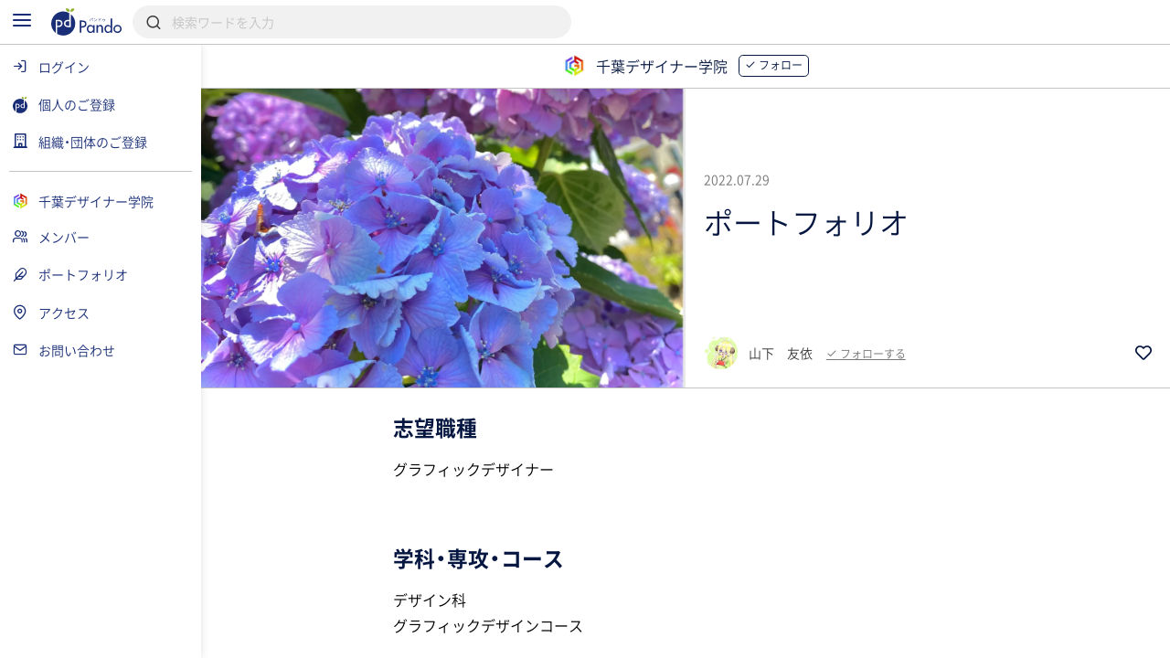

--- FILE ---
content_type: text/html; charset=UTF-8
request_url: https://pando.life/cdg/article/89749
body_size: 2289
content:
<!DOCTYPE html>
<html lang="en">
<head>
    <meta charset="utf-8">
    <meta name="viewport" content="width=device-width, initial-scale=1">
    <title></title>
    <style>
        body {
            font-family: "Arial";
        }
    </style>
    <script type="text/javascript">
    window.awsWafCookieDomainList = [];
    window.gokuProps = {
"key":"AQIDAHjcYu/GjX+QlghicBgQ/[base64]",
          "iv":"CgAFrQePCgAADnz/",
          "context":"Vvzuz1hW3foRqHzE0wxqLkvDuHDAeJEZhmCJzQtD39qyOUfCB1vy+0E8ZP6M25OgnA/NwBaHxz1+gEG800fmsx8SHojhrCZuwwCJrjhPMdhnXV0hJ6HvuJQuAP0LxC4nA+ueRn9dIveP6bNIyC4p2F76zPGf29+kQnKA5d1LxJXSdf0aS/KQQxU1Zi4KtMnCmkor9BmLfb7wYoZIMbD5tnFTePkPWqZKY3e2xQx+ylwpBmoQu/0i0E654CQbcF8N+XEkv/+hyh5wZC/7o6kgihzFR97Ip7qnVjiDW39mP8zeQWccu5DU8h5lDwyB6PHbvoy12U4q0hQFo8MOwIex4Y/WyO4flqPchl0J9VJ8tFsOjo2dTXarZWq+x30cINvrIe6VJimPEx7eMDXWAnc5F78gyCAfKkq4wXGu48UlWDsQ0fA0Mq+3qJsVnmcBqS8CjXIvKxBY/Bw9E8UCHQNaL4aXoEVF1j5Y6QERpuqWc21/tPVwMnouVu/BdTSKKxBh8bBavy6dfird08ue4cGrbAH+wBGjl2zROjsJMf+ozkcohwOUi8RN2FDF0/+nWun96fOswhBIjuFiHNrrmyJe+jUg73wl11FYc5co6SjSMPORLDwTAKYMIgV8IcfKs6raFH6sP/lEQnN2N3+rp0TACMxojbd9Q8M39yaXjAbd4qm23wIIpw1SPAcJ+PMSnGymVPvwRo2Q1ZU9+JBcsCSe0GrIpZGM6V4QI3LTxZ34EG9uQP5JQUqsD6yrwp7sGQ18mm8lR5VKOQp/+w=="
};
    </script>
    <script src="https://9d989b4c5611.0a1c5e5b.ap-northeast-1.token.awswaf.com/9d989b4c5611/833bc0c91e67/c1647ba302b8/challenge.js"></script>
</head>
<body>
    <div id="challenge-container"></div>
    <script type="text/javascript">
        AwsWafIntegration.saveReferrer();
        AwsWafIntegration.checkForceRefresh().then((forceRefresh) => {
            if (forceRefresh) {
                AwsWafIntegration.forceRefreshToken().then(() => {
                    window.location.reload(true);
                });
            } else {
                AwsWafIntegration.getToken().then(() => {
                    window.location.reload(true);
                });
            }
        });
    </script>
    <noscript>
        <h1>JavaScript is disabled</h1>
        In order to continue, we need to verify that you're not a robot.
        This requires JavaScript. Enable JavaScript and then reload the page.
    </noscript>
</body>
</html>

--- FILE ---
content_type: text/html; charset=UTF-8
request_url: https://pando.life/cdg/article/89749
body_size: 30790
content:
<!DOCTYPE html><html>
	<head prefix="og: http://ogp.me/ns# fb: http://ogp.me/ns/fb#">
		
<meta http-equiv="Content-Type" content="text/html; charset=utf-8" /><title>ポートフォリオ｜千葉デザイナー学院《Pando》</title>
<meta name="description" content="千葉デザイナー学院2023年3月卒業山下　友依が投稿。志望職種グラフィックデザイナー学科・専攻・コースデザイン科グラフィックデザインコース作品画像リデザイン『まんまるラムネ』年賀状制作『とらみもち』イラスト：ひよこFA：『僕の隣にいてほしい』ホラーゲーム『little nightmare２』のファンアート。文はGlue様の『オレンジイレエル』という楽曲…">
<meta name="keywords" content="千葉デザイナー学院,">
<meta name="viewport" content="width=device-width, minimum-scale=1.0, maximum-scale=1.0, initial-scale=1.0, user-scalable=no, minimal-ui, shrink-to-fit=no">
<meta name="twitter:card" content="summary_large_image">
<meta name="twitter:title" content="ポートフォリオ｜千葉デザイナー学院">
<meta name="twitter:description" content="千葉デザイナー学院2023年3月卒業山下　友依が投稿。志望職種グラフィックデザイナー学科・専攻・コースデザイン科グラフィックデザインコース作品画像リデザイン『まんまるラムネ』年賀状制作『とらみもち』イラスト：ひよこFA：『僕の隣にいてほしい』ホラーゲーム『little nightmare２』のファンアート。文はGlue様の『オレンジイレエル』という楽曲…">
<meta name="twitter:image" content="https://res.cloudinary.com/pando-life/image/upload/f_auto,b_rgb:E9E9E9,c_limit,w_1260,h_780,q_auto:good/article/main/viqtkxjr8g7k2s6m1659072306.png">
	<meta property="og:type" content="article">
<meta property="og:locale" content="ja_JP">
<meta property="og:title" content="ポートフォリオ｜千葉デザイナー学院">
<meta property="og:description" content="千葉デザイナー学院2023年3月卒業山下　友依が投稿。志望職種グラフィックデザイナー学科・専攻・コースデザイン科グラフィックデザインコース作品画像リデザイン『まんまるラムネ』年賀状制作『とらみもち』イラスト：ひよこFA：『僕の隣にいてほしい』ホラーゲーム『little nightmare２』のファンアート。文はGlue様の『オレンジイレエル』という楽曲…">
<meta property="og:url" content="https://pando.life/cdg/article/89749">
<meta property="og:site_name" content="Pando（パンドゥ）">
<meta property="og:image" content="https://res.cloudinary.com/pando-life/image/upload/f_auto,b_rgb:E9E9E9,c_limit,w_1260,h_780,q_auto:good/article/main/viqtkxjr8g7k2s6m1659072306.png">
	<script type="application/ld+json">
	 [
    {
        "@context": "http:\/\/schema.org",
        "@type": "Article",
        "image": "https:\/\/res.cloudinary.com\/pando-life\/image\/upload\/f_auto,b_rgb:E9E9E9,c_limit,w_1260,h_780,q_auto:good\/article\/main\/viqtkxjr8g7k2s6m1659072306.png",
        "headline": "\u30dd\u30fc\u30c8\u30d5\u30a9\u30ea\u30aa",
        "datePublished": "2022-07-29",
        "mainEntityOfPage": {
            "@type": "WebPage",
            "@id": "https:\/\/pando.life\/cdg\/article\/89749"
        },
        "author": {
            "@type": "Person",
            "name": "\u5c71\u4e0b\u3000\u53cb\u4f9d"
        },
        "publisher": {
            "@type": "Organization",
            "name": "\u5343\u8449\u30c7\u30b6\u30a4\u30ca\u30fc\u5b66\u9662",
            "logo": {
                "@type": "ImageObject",
                "url": "https:\/\/res.cloudinary.com\/pando-life\/image\/upload\/f_auto,b_rgb:E9E9E9,c_limit,w_120,h_120,q_auto:good\/corporate\/main\/g43jqsjoc5lhub0i1651476148.jpg"
            }
        }
    },
    {
        "@context": "http:\/\/schema.org",
        "@type": "BreadcrumbList",
        "itemListElement": [
            {
                "@type": "ListItem",
                "position": 1,
                "item": {
                    "name": "\u30c8\u30c3\u30d7",
                    "@id": "https:\/\/pando.life\/"
                }
            },
            {
                "@type": "ListItem",
                "position": 2,
                "item": {
                    "name": "\u5343\u8449\u30c7\u30b6\u30a4\u30ca\u30fc\u5b66\u9662",
                    "@id": "https:\/\/pando.life\/cdg"
                }
            },
            {
                "@type": "ListItem",
                "position": 3,
                "item": {
                    "name": "\u30dd\u30fc\u30c8\u30d5\u30a9\u30ea\u30aa",
                    "@id": "https:\/\/pando.life\/cdg\/articles"
                }
            },
            {
                "@type": "ListItem",
                "position": 4,
                "item": {
                    "name": "\u30dd\u30fc\u30c8\u30d5\u30a9\u30ea\u30aa",
                    "@id": "https:\/\/pando.life\/cdg\/article\/89749"
                }
            }
        ]
    }
]	</script>
<link rel="apple-touch-icon" sizes="180x180" href="https://pando.life/apple-touch-icon.png">
<link rel="icon" type="image/png" sizes="32x32" href="https://pando.life/favicon-32x32.png">
<link rel="icon" type="image/png" sizes="16x16" href="https://pando.life/favicon-16x16.png">
	<link rel="manifest" href="https://pando.life/site.webmanifest">
<link rel="mask-icon" href="https://pando.life/safari-pinned-tab.svg" color="#5bbad5">
<meta name="msapplication-TileColor" content="#ffffff">
<meta name="theme-color" content="#ffffff">
<meta name="format-detection" content="telephone=no">
		<link href="//fonts.googleapis.com/css?family=Poppins|Varela+Round" rel="stylesheet">
<link href="https://cdn.jsdelivr.net/npm/froala-editor@2.9.6/css/froala_style.min.css" rel="stylesheet" type="text/css" /> <link href="https://cdnjs.cloudflare.com/ajax/libs/select2/4.0.2/css/select2.min.css" rel="stylesheet">


	
				<link rel="stylesheet" type="text/css" href="/css/iziSeries.css?1768049297"/><link rel="stylesheet" type="text/css" href="/css/feather.css?1768049297"/><link rel="stylesheet" type="text/css" href="/css/qt_font.css?1768049297"/>
			<link rel="stylesheet" type="text/css" href="/css/smartphone.css?1768049297"/>		<link rel="stylesheet" type="text/css" href="/css/pc.css?1768049297" media="screen and (min-width:768px)"/>			<style>
	form button {
		color: rgb(5,22,64);
	}
	.btn_more:after, .fr-view .btn:after {
		background: rgb(5,22,64);
			}
	.card_block:after,a .card_block:after {
		background: rgb(5,22,64);
			}
	.breadcrumb ul li a {
		color: rgb(5,22,64);
				color: rgb(5,22,64);
			}
	.breadcrumb ul li a:hover {
		background: rgb(217,220,226);
	}
	.breadcrumb ul li a:hover:after {
		border-color: transparent transparent transparent rgb(217,220,226);
	}
	.bg_color_main {
		background-color: rgb(5,22,64);
		color: #fff;
			}
	.bg_color_main_light {
		background-color: rgb(217,220,226);
			}
	.bg_color_accent {
		background-color: rgb(145,178,48);
		color: #fff;
			}
	.font_color_main {
				color: rgb(5,22,64);
			}
	.font_color_accent {
				color: rgb(145,178,48);
			}
	.font_color_cv {
		color: #1A1A1A;
	}
	.border_color_main {
				border-color: rgb(5,22,64);
		color: rgb(5,22,64);
			}
	.border_color_main i {
				color: rgb(5,22,64);
			}
	.border_color_main.active {
				background-color: rgb(5,22,64);
			}
	.border_color_main_light_2 {
		border: 2px solid rgb(217,220,226);
	}
	.label_negative {
			}
	.label_main,.label_adept {
		background-color: rgb(5,22,64);
			}
	.label_main_inverse{
		color:rgb(5,22,64);
			}
	.label_main_bordered{
		box-shadow: inset 0 0 0 1px rgb(5,22,64);
		color: rgb(5,22,64);
			}
	.label_intern{
		color: rgb(5,22,64);
		border: 1px solid rgb(5,22,64);
			}
	.label_accent,.label_novice {
				background: rgb(145,178,48);
			}
	.label_main_light {
						background: rgb(217,220,226);
		color: rgb(5,22,64);
			}
	.progress_bar_cf .progress_bar_status {
		background: -webkit-linear-gradient(left, rgb(142,150,169), rgb(5,22,64));
		background: -o-linear-gradient(left, rgb(142,150,169), rgb(5,22,64));
		background: linear-gradient(to right, rgb(142,150,169), rgb(5,22,64));
			}
	.pure-form .search_wrapper_rounded button,.pure-form .search_wrapper_ec button {
		background: rgb(5,22,64);
	}
	.btn_header,.btn_header_square{
				color: rgb(5,22,64);
			}
	.btn_header.active,.btn_header_square.active{
				background: rgb(5,22,64);
			}
	.text_reminder, .text_reminder_cross{
		background-color: rgba(5,22,64,0.9);
			}
	.font_color_reminder_cross{
				color: #fff;
			}
	.chart li::before, .chart li::after{
				background-color: rgb(5,22,64) !important;
			}
	.tab li.active a{
				color: rgb(5,22,64);
			}
	.info{
				box-shadow: inset 0 0 0 2px rgb(217,220,226);
			}
	.container_article_toc .list_wrapper a.list_item::before{
		background: rgb(217,220,226);
	}
	.container_article_toc .list_wrapper a.list_item::after{
		color: rgb(5,22,64);
	}
	</style>
<style>
	.fr-view h2,.fr-view h3,.fr-view h4,.fr-view h5,.fr-view h6 {
					color: rgb(5,22,64);
			}
	.fr-view .separator_top:before {
		background: rgb(5,22,64);
			}
	.fr-view .separator_bottom:after {
		background: rgb(5,22,64);
			}
	.fr-view .separator_bottom_min:after {
		background: rgb(5,22,64);
			}
	.fr-view .btn:after {
		background: rgb(5,22,64);
			}
	.calendar_header .font_color_main,.calendar_body_sp .font_color_main{
		color: rgb(5,22,64);
	}
	.calendar_body_responsive .fc table .fc-body .fc-row .fc-today{
		color: rgb(5,22,64);
			}
	.calendar_body_responsive .fc table .fc-body .fc-row .fc-bg .fc-today:before{
		background: rgb(217,220,226);
			}
	.calendar_body_responsive .fc table .fc-body .fc-row .fc-event.corp_event{
		background: rgb(5,22,64);
		border-color: rgb(5,22,64);
	}
	.calendar_body_responsive .fc table .fc-body .fc-row .fc-event.closed_corp_event{
		border-color: rgb(5,22,64);
		color: rgb(5,22,64);
			}
	.label_corp_event{
		background: rgb(5,22,64);
	}
</style>
		<script>
 addEventListener('error', window.__e=function (e){window.__e.q=window.__e.q||[];window.__e.q.push(e)});
  window.jQueryOnload = function(p){ (jQueryOnload.procs = jQueryOnload.procs || []).push(p); }
  window.jQueryDomReady = function(p){ (jQueryDomReady.procs = jQueryDomReady.procs || []).push(p); }
</script>
	<div id="js-pushnotification-provider"
	 data-ajax-add-device-url="https://pando.life/push-notification/add_device"
	 data-ajax-remove-device-url="https://pando.life/push-notification/remove_device"></div>
<script>
  
 (function(window){
	 window.myPushnotification = window.myPushnotification || {};
	 window.myPushnotification.permissionCallback = window.myPushnotification.permissionCallback || null;

	 window.myPushnotification.onRequestPermission = function(f){
		 window.myPushnotification.permissionCallback = f; 
	 }

	 window.myPushnotification.triggerRequestPermission = function(){
		 if(window.myPushnotification.permissionCallback != null){
			 window.myPushnotification.permissionCallback();
		 }
	 }
	 // サーバへトークンを送信
	 window.myPushnotification.sendTokenToServer = function(currentToken){
		 return $.ajax({
			 url : $("#js-pushnotification-provider").data('ajaxAddDeviceUrl'),
			 type: "POST",
			 data: {token:currentToken},
			 dataType:'json'
		 });
	 }

	 window.myPushnotification.deleteTokenToServer = function(currentToken, silent) {
		 return $.ajax({
			 url : $("#js-pushnotification-provider").data('ajaxRemoveDeviceUrl'),
			 type: "POST",
			 data: {token:currentToken},
			 dataType:'json'
		 });
	 };

	 window.myPushnotification.stateToEnable = function(){
		 $('.js-pushnotification-event').trigger('pushnotification.enable');
	 };
	 window.myPushnotification.stateToUnavailable = function(){
		 $('.js-pushnotification-event').trigger('pushnotification.unavailable');
	 };
	 window.myPushnotification.stateToBlock = function(){
		 $('.js-pushnotification-event').trigger('pushnotification.block');
	 }

	 window.myPushnotification.setLocalToken = function(token){
		 localStorage.setItem('myPushnotification.localtoken', JSON.stringify(token));
	 }
	 window.myPushnotification.getLocalToken = function(){
		 var result = localStorage.getItem('myPushnotification.localtoken');
		 return typeof result !== 'undefined' ? JSON.parse(result) : null;
	 }
	 window.myPushnotification.removeLocalToken = function(){
		 localStorage.removeItem('myPushnotification.localtoken');
	 }
 })(window);
</script>

	<script src="https://cdn.jsdelivr.net/npm/vue@2.6.10"></script>

<script type="text/javascript" src="/js/portal-vue.umd.min.js"></script>
<script src="https://cdnjs.cloudflare.com/ajax/libs/vue-lazyload/1.3.3/vue-lazyload.js"></script>
<script>
 Vue.use(VueLazyload,{
	 observer : true
 });
</script>



<script src="https://unpkg.com/vue-cookies@1.5.12/vue-cookies.js"></script>

<script type="text/x-template" id="vueTemplate-modal-default">
	<transition name="modal-animation" @after-enter="bindCloseEvent" @before-leave="unbindCloseEvent" @enter="scrollTop" >
		<div v-show="isShow" class="modal_wrapper" :class="[extend_wrapper_class]" >
			<div class="js_modal_inner" :class="[{modal : !fullscreen}, {modal_fullscreen : fullscreen}, extend_class]">
				<div v-if='$slots.header' class="modal_header">
					<div class="pure-g justify_sbetween valign_middle">
						<slot name="header"></slot>
					</div>
				</div>
				<div v-if="title || subTitle" class="modal_header">
					<div class="pure-g justify_sbetween valign_middle">
						<div class="flex_auto margin_r_small">
							<div class="line_clamp line_clamp_1 ov_hidden">
								<div v-if="title" class="modal_header_title">{{title}}</div>
							</div>
							<div v-if="subTitle" class="modal_header_sub_title">{{subTitle}}</div>
						</div>
						<div class="n_margin_small">
							<a href="javascript:void(0)" class="modal_header_close" @click="close"><i class="fe fe-x"></i></a>
						</div>
					</div>
				</div>
				<div class="modal_contents">
					<slot></slot>
				</div>
				<div v-if='$slots.footer' class="modal_footer">
					<slot name="footer"></slot>
				</div>
			</div>
		</div>
	</transition>
</script>

<script>
	(function() {

		var modalOverlay = (function() {
			var _whichAnimationEvent = function() {
				var t,
					el = document.createElement('dummy'),
					animations = {
						'animation': 'animationend',
						'OAnimation': 'oAnimationEnd',
						'MozAnimation': 'animationend',
						'WebkitAnimation': 'webkitAnimationEnd'
					};
				for (t in animations) {
					if (el.style[t] !== undefined) {
						return animations[t];
					}
				}
			};
			var _one = function(event, el, func) {
				var flag = false;
				var callback = function() {
					el.removeEventListener(event, callback);
					if (flag) return;
					flag = true;
					func();
				};
				el.addEventListener(event, callback);
			};
			var _insert = function() {
				var el = document.getElementById("vue-my-modal-overlay");
				if (el == null) {
					el = document.createElement('div');
					el.setAttribute('class', 'modal_overlay');
					el.setAttribute('id', 'vue-my-modal-overlay');
					el.setAttribute('style', 'background-color: rgba(0, 0, 0, 0.4); z-index: 997;');
					document.body.appendChild(el);
				}

			};
			var _fadeIn = function() {
				var el = document.getElementById("vue-my-modal-overlay");
				if (el != null) return;

				_insert();
				var animationEvent = _whichAnimationEvent();
				var el = document.getElementById("vue-my-modal-overlay");
				el.classList.add('modal_overlay_fadein');
				_one(animationEvent, el, function() {
					el.classList.remove('modal_overlay_fadein');
				});
				document.body.appendChild(el);
				document.body.classList.add('modal_overlay_wrapper');
			};
			var _fadeOut = function() {
				var animationEvent = _whichAnimationEvent();
				var el = document.getElementById("vue-my-modal-overlay");
				if (el == null) return;

				el.classList.add('modal_overlay_fadeout');
				_one(animationEvent, el, function() {
					el.classList.remove('modal_overlay_fadein');
					document.body.removeChild(el);
				});
				document.body.appendChild(el);
				document.body.classList.remove('modal_overlay_wrapper');
			};
			return {
				'fadeIn': _fadeIn,
				'fadeOut': _fadeOut
			};
		})();

		Vue.component('modal-default', {
			template: '#vueTemplate-modal-default',
			props: ['title', 'subTitle', 'fullscreen', 'extend_class', 'extend_wrapper_class', 'hasFroala'],
			data: function() {
				return {
					isShow: false
				};
			},
			methods: {
				open: function() {
					modalOverlay.fadeIn();
					this.isShow = true;
					this.$emit('open');
				},
				close: function() {
					var _closeFunction = function() {
						modalOverlay.fadeOut();
						this.isShow = false;
						this.$emit('close');
					}.bind(this);
					/// custom-closeが設定されていた場合、callback側でcloseを呼ぶ出す必要がある。
					if (typeof this.$listeners['custom-close'] !== "undefined") {
						this.$emit('custom-close', _closeFunction);
					} else {
						_closeFunction();
					}

				},
				scrollTop: function(el) {
					this.$emit('then-open');
					el.querySelector('.modal_contents').scrollTop = 0;
				},
				bindCloseEvent: function(el) {
					this.$emit('after-open');
					 
					if (el.querySelectorAll('input,select,textarea').length == 0) {
						el.querySelector('.js_modal_inner').addEventListener('click', this._stopPropagation);
						document.addEventListener('keydown', this._pressEscape);
						el.addEventListener('click', this.close);
					}
				},
				unbindCloseEvent: function(el) {
					if (el.querySelectorAll('input,select,textarea').length == 0) {
						el.querySelector('.js_modal_inner').removeEventListener('click', this._stopPropagation);
						document.removeEventListener('keydown', this._pressEscape);
						el.removeEventListener('click', this.close);
					}
				},
				_stopPropagation: function(e) {
					e.stopPropagation();
				},
				_pressEscape: function(e) {
					if (e.keyCode == 27) {
						this.close();
					}
				}
			}

		});
	})();
</script>

<script type="text/x-template" id="vueTemplate-modal-confirm">
	<modal-default ref="modal">
		<div class="margin_small">
			<div id="js-cmn-confirm-modal-text" class="text_center margin_v_medium">この内容で登録します。よろしいですか？</div>
			<div class="pure-g justify_sbetween">
				<span class="pure-button flex_auto margin_r_xsmall" @click="no">いいえ</span>
				<span class="pure-button btn_bpmain flex_auto margin_l_xsmall js-cmn-confirm-button" @click="yes">はい</span>
			</div>
		</div>
	</modal-default>
</script>
<script>
	Vue.component('modal-confirm', {
		template: '#vueTemplate-modal-confirm',
		mounted: function() {
			this.modal = this.$refs.modal;
		},
		methods: {
			open: function() {
				this.modal.open();
			},
			no: function() {
				this.modal.close();
			},
			close: function() {
				this.modal.close();
			},
			yes: function() {
				this.$emit('yes');
			}
		}
	});
</script>

<script type="text/x-template" id="vueTemplate-modal-delete">
	<modal-default ref="modal">
		<div class="margin_small">
			<div class="text_center margin_v_medium">削除します。よろしいですか？</div>
			<div class="pure-g justify_sbetween">
				<span class="pure-button flex_auto margin_r_xsmall" @click="no">いいえ</span>
				<span class="pure-button btn_bpmain flex_auto margin_l_xsmall" @click="yes">はい</span>
			</div>
		</div>
	</modal-default>
</script>
<script>
	Vue.component('modal-delete', {
		template: '#vueTemplate-modal-delete',
		mounted: function() {
			this.modal = this.$refs.modal;
		},
		data: function() {
			return {
				yesCallback: null
			};
		},
		methods: {
			open: function(callBack) {
				if (callBack) {
					this.yesCallback = callBack;
				}
				this.modal.open();
			},
			yes: function() {
				if (this.yesCallback) {
					this.yesCallback();
				}
				this.modal.close();
			},
			no: function() {
				this.modal.close();
			}
		}
	});
</script>

<script type="text/x-template" id="vueTemplate-re-render">
	<div :key="renderKey">
		<slot></slot>
	</div>
</script>

<script>
	Vue.component('re-render', {
		template: '#vueTemplate-re-render',
		data: function() {
			return {
				renderKey: 0
			};
		},
		methods: {
			forceUpdate: function(c) {
				this.renderKey += 1;
				if (typeof c == "function") {
					this.$nextTick(function(){
						c();
					})
				}
			},
		}
	});
</script><script type="text/x-template" id="vueTemplate-corporate-logo">
	<span v-if="hasImage" class="icon_corp_xs" :style="{ 'background-image': 'url(' + imageUrl + ')'}"></span>
	<span v-else class="icon_corp_xs" :style="{ 'background-color': '#' + rgbMainColor }" >{{initialChar}}</span>
</script>

<script>
 (function(){
	 Vue.component('corporate-logo', {
		 template : '#vueTemplate-corporate-logo',
		 props : ['hasImage','rgbMainColor','imageUrl','initialChar'],
	 });
 })();
</script>
<script type="text/x-template" id="vueTemplate-AdminDeleteRowButton">
	<div class="edit_target edit_target_left"> 
		<div class="edit_target_inner"> 
			<p class="edit_action" @click="click()"> 
				<i class="edit_action_remove fe fe-minus-circle"></i> 
			</p> 
		</div>  
	</div>
</script>
<script>
 Vue.component('admin-delete-row-button', {
	 template: '#vueTemplate-AdminDeleteRowButton',
	 methods : {
		 click : function(){ 
			 this.$emit('click')
		 }
	 }
 });
</script>

<script type="text/x-template" id="vueTemplate-AdminMoveRowButton">
	<div class="edit_target edit_target_right" :class="extend_class">
		<div class="edit_target_inner">
			<div class="edit_action">
				<svg xmlns="http://www.w3.org/2000/svg" viewBox="0 0 26 10" class="edit_action_sort">
					<g id="" transform="translate(0.663 0.871)">
						<line id="line_55" data-name="line 55" x2="24" transform="translate(0.337 0.129)" fill="none" stroke-linecap="round" stroke-linejoin="round" stroke-width="2"/>
						<line id="line_56" data-name="line 56" x2="24" transform="translate(0.337 8.129)" fill="none" stroke-linecap="round" stroke-linejoin="round" stroke-width="2"/>
					</g>
				</svg>
			</div>
		</div>
	</div>
</script>
<script>
 Vue.component('admin-move-row-button', {
	 props : ['extend_class'],
	 template: '#vueTemplate-AdminMoveRowButton'});
</script>

<script type="text/x-template" id="vueTemplate-AdminEditModeConfirm">
	<div class="edit_contents_submit_wrapper pure-u-5-6" :class="{hide : !isShow}">
		<div v-if="isDescriptionShow" class="edit_first_contact_navigation">
			右側のつまみ 
			<svg xmlns="http://www.w3.org/2000/svg" viewBox="0 0 26 10" class="valign_middle" width="1em" stroke="#fff">
				<g id="" transform="translate(0.663 0.871)">
					<line id="line_55" data-name="line 55" x2="24" transform="translate(0.337 0.129)" fill="none" stroke-linecap="round" stroke-linejoin="round" stroke-width="2"/>
					<line id="line_56" data-name="line 56" x2="24" transform="translate(0.337 8.129)" fill="none" stroke-linecap="round" stroke-linejoin="round" stroke-width="2"/>
				</g>
			</svg>
			で移動できます。
		</div>
		<transition name="admin-edit-mode-confirm" v-on:leave="leave" v-on:enter="enter">
			<div v-if="isShow" class="edit_contents_submit">
				<div class="pure-g valign_middle n_margin_s_xsmall">
					<div class="pure-u-1-2 border_box padding_s_xsmall">
						<button class="pure-button pure-u-1" @click="cancel();" type="button">
							<i class="fe fe-x"></i>&nbsp;
							キャンセル
						</button>
					</div>
					<div class="pure-u-1-2 border_box padding_s_xsmall">
						<button class="pure-button btn_cv pure-u-1" @click="confirm();" type="button">
							<i class="fe fe-check"></i>&nbsp;
							編集完了
						</button>
					</div>
				</div>
			</div>			
		</transition>
	</div>
</script>

<script>
 Vue.component('admin-edit-mode-confirm', {
	 template : '#vueTemplate-AdminEditModeConfirm',
	 props : ['isShow','isDescriptionShow'],
	 data : function(){
		 return {
			 is_confirm : false
		 }
	 },
	 methods: {
		 cancel : function(task){
			 this.is_confirm = false;
			 this.$emit('close');
		 },
		 confirm : function(){
			 this.is_confirm = true;
			 this.$emit('close');
		 },
		 leave : function(){
			 $('.js-gnav-toggle-target').removeClass('hide');
			 $('footer').removeClass('hide');
			 if(this.is_confirm){
				 this.$emit('confirm');
			 }else{
				 this.$emit('cancel');
			 }
		 },
		 enter: function(){
			 $('.js-gnav-toggle-target').addClass('hide');
			 $('footer').removeClass('hide');
		 }
	 }
 });
</script>

<script type="text/x-template" id="vueTemplate-AdminEditModeConfirmOverlay" >
	<div>
		<div class="edit_first_contact_overlay" v-if="isShow && hasOnceClick" @mousedown="closeTutorial()" @touchstart="closeTutorial()"></div>
		<transition name="admin-edit-mode-confirm">
			<div v-if="isShow" class="edit_contents_overlay" >&nbsp;</div>
		</transition>
	</div>
</script>

<script>
 Vue.component('admin-edit-mode-confirm-overlay', {
	 template : '#vueTemplate-AdminEditModeConfirmOverlay',
	 props : ['isShow','hasOnceClick'],
	 methods : {
		 closeTutorial : function(){
			 this.$emit('close-tutorial');
		 }
	 }
 });
</script>

<script>
 window.requireAdminEditModeTutorial = function(){
	 var result = localStorage.getItem('adminEditMode.doneTutorial');
	 return result == null ? true : false;
 }
 window.doneAdminEditModeTutorial = function(){
	 localStorage.setItem('adminEditMode.doneTutorial', JSON.stringify(true));
 }
</script>





		<!-- Global site tag (gtag.js) - Google Analytics -->
<script async src="https://www.googletagmanager.com/gtag/js?id=G-VQ8946M49H"></script>
<script>
	window.dataLayer = window.dataLayer || [];
	function gtag(){dataLayer.push(arguments);}
	gtag('js', new Date());


			var gaOption = {
    "pando": {
        "page_path": "/cdg/article/89749"
    },
    "domains": [
        "sanko-onwakai.com",
        "pando.life"
    ]
};
				
				gtag('config', 'UA-24093019-56', {
			custom_map: {
    "dimension1": "access_app"
},
			access_app : 'web',
			page_path: gaOption.pando.page_path,
			linker:{domains: gaOption.domains},
					});

										
			gtag('config', 'G-VQ8946M49H', {
				page_location: 'https://pando.life' + gaOption.pando.page_path,
				user_properties: {
					access_app : 'web',
				},
							});

							gtag('event', 'page_view', {"corporate_slug":"cdg"})
						</script>
		<!-- Google Tag Manager -->
<script>(function(w,d,s,l,i){w[l]=w[l]||[];w[l].push({'gtm.start':
new Date().getTime(),event:'gtm.js'});var f=d.getElementsByTagName(s)[0],
	j=d.createElement(s),dl=l!='dataLayer'?'&l='+l:'';j.async=true;j.src=
	'https://www.googletagmanager.com/gtm.js?id='+i+dl;f.parentNode.insertBefore(j,f);
})(window,document,'script','dataLayer','GTM-TNLNHN7');</script>
<!-- End Google Tag Manager -->
	</head>
		<body class="">

		<!-- Google Tag Manager (noscript) -->
<noscript><iframe src="https://www.googletagmanager.com/ns.html?id=GTM-TNLNHN7"
height="0" width="0" style="display:none;visibility:hidden"></iframe></noscript>
<!-- End Google Tag Manager (noscript) -->
		
		<noscript class="container margin_t_large">
			<p>※Javascriptが無効だとサイトの一部が機能しません。<br>ブラウザのjavascriptを有効にしてください。</p>
		</noscript>
		<div
	id="js-common-data-provider"
	data-js-is-logged-in=""
	data-is-web-view-app="0"
	data-is-android-web-view-app="0"
	data-is-referer-pando-or-custom-domain="1"
	data-js-edit-article-url=""
	data-js-message-count="0"
	data-js-notification-count="0"
	data-js-article-request-count="0"
	data-app-ajax-check-qr-exchange-business-card-url="https://pando.life/business_card/ajax_check_qr_exchange_business_card"
	data-app-ajax-check-business-card-exchange-url="https://pando.life/mypage/business_card/app/ajax_check_business_card_exchange"
	data-app-ajax-business-card-exchange-url="https://pando.life/mypage/business_card/app/ajax_exchange_business_card"
	data-js-universal-analytics-tracking-id="UA-24093019-56"
	data-js-ga4-tracking-id="G-VQ8946M49H"
	data-js-google-recaptcha-key="6Lfe4zgiAAAAAJWeWxRyWVXGWKtXk7SrH4w0h7q6"
>
</div>
								
						<div class="safearea_contents gnav_wrapper js-gnav-toggle-target js-cv-quick-fog">
						<div class="header_search js-global-search-header  ">
		<div class="visible_md margin_r_medium">
			<a href="javascript:void(0);" class="js-global-search-header-menu">
				<i class="fe fe-menu font_color_bpmain font_xlarge"></i>
			</a>
		</div>
		<div>
			<a href="https://pando.life/">
				<img src="/img/common/logo_bp_horizontal.svg?20191210" alt="" class="header_search_logo"/>			</a>
		</div>
		<div class="flex_auto margin_s_small">
			<form action="https://pando.life/search" class="pure-form js-global-search-form" novalidate="novalidate" id="indexForm" method="get" accept-charset="utf-8">			<div class="header_search_wrapper">
				<input name="keyword" class="pure-input-1 js-global-search-suggest-text" type="search" placeholder="検索ワードを入力" autocomplete="off" id="keyword"/>				<i class="fe fe-search"></i>
			</div>
			</form>			<div class="header_search_result js-global-search-suggest-result" style="display: none;"></div>
			<div class="header_search_result header_search_result_alert js-global-search-suggest-validation-error" style="display: none;">
				<ul>
					<li>
						<div class="pure-g valign_middle">
							<div class="pure-u-2-24">
								<div class="pure-g justify_center">
									<i class="fe fe-alert-triangle font_color_alert"></i>
								</div>
							</div>
							<div class="flex_auto ov_hidden">
								<div class="line_clamp line_clamp_1">
									検索キーワードは50文字以内で入力してください	
								</div>
							</div>
						</div>
					</li>
				</ul>
			</div>
		</div>
				<script>
		 jQueryDomReady(function() {
			 $globalSearchSuggestResult = $('.js-global-search-suggest-result');
			 $globalSearchSuggestValidationError = $('.js-global-search-suggest-validation-error');

			 $('.js-global-search-form').on('submit', function() {
				 if ($('.js-global-search-suggest-text').val().trim().length <= 0) {
					 $.qwtt.alertModal.openModal("キーワードを入力してください");
					 return false;
				 } else if ($('.js-global-search-suggest-text').val().length > 50) {
					 $.qwtt.alertModal.openModal("検索キーワードは50文字以内で入力してください");
					 return false;
				 }
			 });

			 $('.js-global-search-suggest-text').on('keyup', function(){
				 
				 var keyword = $(this).val();
				 
				 if (keyword.trim().length <= 0) {
					 $globalSearchSuggestResult.hide();
					 return false;
				 }

				 if (keyword.length > 50) {
					 $globalSearchSuggestResult.hide();
					 $globalSearchSuggestValidationError.show();
					 return false;
				 } else {
					 $globalSearchSuggestValidationError.hide();
				 }

				 $.ajax({
					 url:"https://pando.life/search/ajax_search_suggestion",
					 type:'GET',
					 cache: false,
					 data:{
						 'keyword': keyword,
					 }
				 })
				  .done(function(data) {
					  if (data.html.length > 0) {
						  $globalSearchSuggestResult.html(data.html);
						  $globalSearchSuggestResult.show();
					  } else {
						  $globalSearchSuggestResult.hide();
					  }
				  });
			 });

			 $(".js-global-search-header-menu").on('click', function() {
				 window.globalNavVueObject && window.globalNavVueObject.toggleMenu();
			 });

			 			 		 });
		</script>
	</div>
													<div class="visible_md">							<header class="header_corp">
	<div class="container">
		<div class="pure-g flex_nowrap valign_middle justify_center">
			<div class="header_corp_name">
				<a href="https://pando.life/cdg">
					<span class="icon_corp_xs"  style="">
			<img src="https://res.cloudinary.com/pando-life/image/upload/f_auto,b_rgb:E9E9E9,c_limit,w_120,h_120,q_auto:good/corporate/main/g43jqsjoc5lhub0i1651476148.jpg" alt=""/>	</span>
				</a>
				<a href="https://pando.life/cdg" class="margin_r_small">
					<span class="font_color_main">
						千葉デザイナー学院					</span>
				</a>
			</div>
			
	<a href="javascript:void(0);"
		class="pure-button btn_min border_color_main js-follow-trigger "
		data-js-is-follow="1"
		data-js-follow-target="js-corporate-follow-2490"
		data-js-corporate-id="2490"
		data-js-follow-text='フォロー'
	>
					<i class="fe fe-check"></i>
		<span class="js-follow-text">フォロー</span>
			</a>
					</div>
		
			</div>
</header>
					</div>
		<div class="hidden_md">			<header class="header_corp">
	<div class="container">
		<div class="pure-g flex_nowrap valign_middle justify_center">
			<div class="header_corp_name">
				<a href="https://pando.life/cdg">
					<span class="icon_corp_xs"  style="">
			<img src="https://res.cloudinary.com/pando-life/image/upload/f_auto,b_rgb:E9E9E9,c_limit,w_120,h_120,q_auto:good/corporate/main/g43jqsjoc5lhub0i1651476148.jpg" alt=""/>	</span>
				</a>
				<a href="https://pando.life/cdg" class="margin_r_small">
					<span class="font_color_main">
						千葉デザイナー学院					</span>
				</a>
			</div>
			
	<a href="javascript:void(0);"
		class="pure-button btn_min border_color_main js-follow-trigger "
		data-js-is-follow="1"
		data-js-follow-target="js-corporate-follow-2490"
		data-js-corporate-id="2490"
		data-js-follow-text='フォロー'
	>
					<i class="fe fe-check"></i>
		<span class="js-follow-text">フォロー</span>
			</a>
					</div>
		
			</div>
</header>
		</div>
	
				
												<div class="margin_b_large_md">
					
<section>
	
<div class="article_header">
	<div class="article_header_responsive pure-g">
									<div class="article_header_image">
					<img src="https://res.cloudinary.com/pando-life/image/upload/f_auto,b_rgb:E9E9E9,c_limit,w_1260,h_780,q_auto:good/article/main/viqtkxjr8g7k2s6m1659072306.png" class="image_trimming" alt=""/>				</div>
					
		<div class="article_header_text">
			<div class="article_header_text_top">
				<div class="pure-u-1">
					<div class="pure-g valign_middle margin_b_small">
						<div class="flex_auto">
																				</div>
											</div>
					<time class="font_small font_color_sub">2022.07.29</time>
										
					<h1 class="font_color_main font_ularge">
						ポートフォリオ					</h1>
				</div>
			</div>
			<div class="article_header_text_bottom">
				<div class="pure-g valign_middle lh_narrow">
					<div class="flex_auto">
						<div class="pure-g valign_middle lh_narrow">
							<a href="https://pando.life/@bsrwz8htc4" class="">
								<div class="icon_user_sm">
									<img src="https://res.cloudinary.com/pando-life/image/upload/f_auto,b_rgb:E9E9E9,c_limit,w_120,h_120,q_auto:good/member/main/n5gsmvdj2ysgy0uk1659071041.jpg" alt="" class="pure-u-1"/>								</div>
							</a>
							<div class="margin_l_small flex_auto writer_wrapper">
								<div class="display_inline_block_md">
									<a href="https://pando.life/@bsrwz8htc4" class="">
										<span class="label_name_wrapper">
	<span class="label_writername">
	山下　友依	</span>
		</span>									</a>
								</div>
																	
	<a href="javascript:void(0);"
		class="text_link font_color_sub display_inline_block margin_r_small js-follow-trigger "
		data-js-is-follow="1"
		data-js-follow-target="js-article-header-account-follow-72395"
		data-js-account-id='72395'
		data-js-follow-text='フォローする'
		data-js-sync-target='header'
	>
		<i class="fe fe-check"></i>
		<span class="js-follow-text">フォローする</span>
	</a>
																							</div>
						</div>
					</div>
											<div class="margin_l_small text_center lh_reset">
															<a href="javascript:void(0);" class="font_color_main font_medium js-like-trigger-button">
	<span class="js-like-count-text-field " >
		<i class="js-like-count-text-icon fa-heart far"></i>
		<span class="js-like-count-text" style="display:none;">0</span>
	</span>
</a>
													</div>
									</div>
			</div>
		</div>
	</div>
</div>

<section id="js-limited-target-modal" class="list_wrapper js-iziModal" style="display:none;" data-izimodal-title="限定公開範囲" data-izimodal-fullscreen="false">
					</section>


	<div class="container container_article">
		<div class="pure-g justify_center justify_reverse_md">
									
			<div class="container_article_contents">
									<div class="margin_b_large">
						<div class="inner_link_anker margin_b_large" id="article">
															<div class="fr-view js-contents-wrapper"><h2>志望職種</h2>グラフィックデザイナー<br><h2>学科・専攻・コース</h2>デザイン科<br>グラフィックデザインコース<h2>作品画像<figure class="contents_zoom_in js-pswp-slide-item" style="width: 100%; display: block; vertical-align: top; margin: 5px auto; text-align: center;"><img src="https://res.cloudinary.com/pando-life/image/upload/f_auto,b_rgb:E9E9E9,c_limit,q_auto:good/article/contents/8mxprvebchcf6z3m1659072455.png" style="" class="js-replace-image-tag" data-image-id="70299"></figure><figure class="contents_zoom_in js-pswp-slide-item" style="width: 100%; display: block; vertical-align: top; margin: 5px auto; text-align: center;"><img src="https://res.cloudinary.com/pando-life/image/upload/f_auto,b_rgb:E9E9E9,c_limit,q_auto:good/article/contents/ssiancuskv44kt2j1659072510.png" style="" class="js-replace-image-tag" data-image-id="70302"></figure><figure class="contents_zoom_in js-pswp-slide-item" style="width: 100%; display: block; vertical-align: top; margin: 5px auto; text-align: center;"><img src="https://res.cloudinary.com/pando-life/image/upload/f_auto,b_rgb:E9E9E9,c_limit,q_auto:good/article/contents/u5ayvcpon9dqcgcd1659072549.png" style="" class="js-replace-image-tag" data-image-id="70303"></figure><span style="color: rgb(0, 0, 0); font-size: 16px">リデザイン『まんまるラムネ』</span><br><figure class="contents_zoom_in js-pswp-slide-item" style="width: 100%; display: block; vertical-align: top; margin: 5px auto; text-align: center;"><img src="https://res.cloudinary.com/pando-life/image/upload/f_auto,b_rgb:E9E9E9,c_limit,q_auto:good/article/contents/4ky7g32latf7hg4h1659072594.png" style="" class="js-replace-image-tag" data-image-id="70306"></figure><span style="font-size: 16px; color: rgb(0, 0, 0)">年賀状制作『とらみもち』</span><span style="color: rgb(0, 0, 0); font-size: 16px">イラスト：ひよこ</span><br><span style="color: rgb(0, 0, 0); font-size: 16px"></span><span style="color: rgb(0, 0, 0); font-size: 16px"><figure class="contents_zoom_in js-pswp-slide-item" style="width: 100%; display: block; vertical-align: top; margin: 5px auto; text-align: center;"><img src="https://res.cloudinary.com/pando-life/image/upload/f_auto,b_rgb:E9E9E9,c_limit,q_auto:good/article/contents/6fb5ujtjq2u6ylvb1659076968.jpg" style="" class="js-replace-image-tag" data-image-id="70380"></figure>FA：</span><span style="color: rgb(0, 0, 0); font-size: 16px">『僕の隣にいてほしい』</span></h2><span style="color: rgb(0, 0, 0); font-size: 16px"><span style="color: rgb(0, 0, 0); font-size: 16px">ホラーゲーム『little nightmare２』のファンアート。</span></span><br><span style="color: rgb(0, 0, 0); font-size: 16px">文はGlue様の『オレンジイレエル』という楽曲から。</span><figure class="contents_zoom_in js-pswp-slide-item" style="width: 100%; display: block; vertical-align: top; margin: 5px auto; text-align: center;"><img src="https://res.cloudinary.com/pando-life/image/upload/f_auto,b_rgb:E9E9E9,c_limit,q_auto:good/article/contents/rwzmgixx2vm3lwjm1659076357.jpg" style="" class="js-replace-image-tag" data-image-id="70379"></figure><strong><span style="color: rgb(0, 0, 0); font-size: 16px">FA：『あぁ！しまった！昨晩窓を閉め忘れたんだった！』</span></strong><br><span style="color: rgb(0, 0, 0); font-size: 16px"><span style="color: rgb(0, 0, 0); font-size: 16px">スマホゲーム</span><span style="color: rgb(0, 0, 0); font-size: 16px">『</span><span style="color: rgb(0, 0, 0);">identity V</span><span style="color: rgb(0, 0, 0); font-size: 16px">』泣き虫ロビーの記念日のファンアート</span></span><br><br><span style="color: rgb(41, 105, 176);"><strong><span style="font-size: 24px">使用スキル</span></strong></span><br>Illustrator・Photoshop・InDesign<h2><br></h2>2022年7月29日<br><br><br><br><div style="text-align: center;"><span style="color: rgb(71, 85, 119);"><strong>気になる学生がおりましたら、</strong></span><span style="color: rgb(184, 49, 47);"><a href="https://pando.life/cdg/form/1"><strong>「お問い合わせ」</strong></a></span><span style="color: rgb(71, 85, 119);"><strong>からご連絡ください。</strong></span></div><br><br></div>													</div>

						<div id="vueArticlePostScript">
							
													</div>

																<ul class="padding_none margin_v_large">
			<div class="pure-g justify_center_xs n_margin_xsmall">
									<li class="pure-u-2-3 pure-u-md-1-3 padding_xsmall">
						<a href="https://file.pando.life/download/article-attachment/corporate/2490/7265/hpwpzkh57507nyzr1661667587.pdf?inline=1" class=" card padding_none bg_color_clear font_xlarge" data-file-name="ポートフォリオ.pdf">
	<div class="image_aspect_1x1">
					<img src="https://image.pando.life/img-delivery/article-attachment/corporate/2490/7265/ll118bvi7razlivi1661667589.jpg" class="object_scale_down" />
			</div>
</a>
<div class="display_flex margin_t_small">
						<img src="/img/common/file_attachment/icon_file_pdf.svg" class="icon_file_attachment font_small flex_noshrink margin_r_xsmall" alt=""/>				<div class="lh_narrow font_small align_self_center">
		ポートフォリオ<span class="display_inline_block">.pdf</span>
	</div>
</div>
					</li>
							</div>
		</ul>
	 																								<a href="https://pando.life/cdg/articles?corporateArticleThemeId=1511" class="card margin_v_medium">
										<div class="pure-g valign_middle">
											<div class="flex_auto">
												<div class="pure-g valign_middle n_margin_r_small">
													<div class="flex_auto">
														<label class="label label_limited label_limited_open margin_r_xsmall">
															<div class="pure-g valign_middle">
																<i class="qt qt-pando-theme"></i>
																組織記事テーマ
															</div>
														</label>
														<div class="display_flex valign_middle font_small">
															<div class="line_clamp line_clamp_1 font_color_bpmain">
																ポートフォリオ															</div>
															<div class="display_flex_no_shrink margin_l_small">
																789件
															</div>
														</div>
													</div>
													<div class="margin_l_small font_xlarge">
														<i class="fe fe-chevron-right font_color_bpmain"></i>
													</div>
												</div>
											</div>
										</div>
									</a>
																													
							<div class="reaction_btn_wrap bg_color_main_light">
								<div class="reaction_btn_main" id="vueLike" v-cloak>
									<like-button :is-liked="isLiked" :like-count="likeCount" :disabled-like-button="uiState.disabledLikeButton" @open-liked-account-list-modal="openLikedAccountListModal()"></like-button>
									<liked-account-list-modal :row-list="rowList" :show-get-more-button="uiState.showGetMoreButton" @get-more="getMore()" ref="likedAccountListModal"></liked-account-list-modal>
								</div>
								<div class="reaction_btn_sub">
									<div class="reaction_btn_item">
										<a href="javascript:void(0);"
	class="js-stock-trigger"
	data-js-is-stock="1"
	data-js-stock-target-id="89749"
	title="ストック"
>
	<span data-js-stock-active class="">
		<i class="font_color_main font_large fas fa-folder bounceIn show_when_active"></i>
		<i class="font_color_main font_large far fa-folder show_when_passive"></i>
		<span class="badge_bp font_color_main bg_color_light js-stock-count-text" style="display:none;"></span>
	</span>
</a>
<script>
jQueryDomReady(function(){

	var Count = {
		__amount: 0,
		counter: function(increment) {
			if(increment) {
				this.__amount++;
			} else {
				this.__amount--;
			}
		},
		render: function(selector) {
			$(selector).text(this.__amount > 99 ? '99+' : this.__amount).toggle(this.__amount > 0);
		},
	};
	Count.render('.js-stock-count-text');

	$(document).on('click', '.js-stock-trigger', function(){
		if(!$.qwtt.isLoggedIn()){
			$.qwtt.showLoggedInModal();
			return;
		} 

		var $self = $(this);
		var isStock = $self.attr('data-js-is-stock') == true? 1 : 0;
		var removeStockConfirmText = '\u3053\u306e\u8a18\u4e8b\u3092\u30b9\u30c8\u30c3\u30af\u304b\u3089\u5916\u3057\u3066\u3082\u3088\u308d\u3057\u3044\u3067\u3059\u304b\uff1f';
		if (isStock || removeStockConfirmText.length < 1) {
			var promise = $.Deferred().resolve();
		} else {
			var promise = $.qwtt.confirmModal.openModal(removeStockConfirmText);
		}
		promise
			.done(function()  {
				$self.removeClass('js-stock-trigger');
				$.ajax({
					url: 'https:\/\/pando.life\/ajax_stock_article',
					type: "POST",
					data: {
						'stockTargetId': $self.data("jsStockTargetId"),
						'isStock': isStock,
					}
				})
				.done(function(data){
					var hasDataJsStockActiveDOM = $self.find('[data-js-stock-active]')? true : false; 

					if (data.isStocked) {
						$self.addClass('active');
						$self.find('[data-js-stock-text]').text('ストック中');
						$self.attr('data-js-is-stock', 0);
						if (hasDataJsStockActiveDOM) {
							$self.find('[data-js-stock-active]').addClass('active_stock');
						}
						Count.counter(true);
						Count.render($self.find('.js-stock-count-text'));
					} else {
						$self.removeClass('active');
						$self.find('[data-js-stock-text]').text('ストック');
						$self.attr('data-js-is-stock', 1);
						if (hasDataJsStockActiveDOM) {
							$self.find('[data-js-stock-active]').removeClass('active_stock');
						}
						Count.counter(false);
						Count.render($self.find('.js-stock-count-text'));
					}

										$.qwtt.gtag(data.analyticsEventData);
				})
				.fail(function(XMLHttpRequest, textStatus, errorThrown) {
					$.qwtt.alertModal.openModal('失敗しました');
				}).always(function(){
					$self.addClass('js-stock-trigger');
				});
			});
	});
});
</script>
									</div>
																	</div>
							</div>
															<div class="reaction_sns_wrapper">
									<a href="https://twitter.com/share?url=https%3A%2F%2Fpando.life%2Fcdg%2Farticle%2F89749&text=%E3%83%9D%E3%83%BC%E3%83%88%E3%83%95%E3%82%A9%E3%83%AA%E3%82%AA%EF%BD%9C%E5%8D%83%E8%91%89%E3%83%87%E3%82%B6%E3%82%A4%E3%83%8A%E3%83%BC%E5%AD%A6%E9%99%A2&hashtags=Pando" target="_blank">
	<i class="qt qt-twitter font_medium font_color_main"></i>
</a>
<a href="https://www.facebook.com/sharer/sharer.php?u=https%3A%2F%2Fpando.life%2Fcdg%2Farticle%2F89749&hashtag=%23Pando" target="_blank">
	<i class="qt qt-facebook font_medium font_color_main"></i>
</a>
<a href="http://line.me/R/msg/text/?%E3%83%9D%E3%83%BC%E3%83%88%E3%83%95%E3%82%A9%E3%83%AA%E3%82%AA%EF%BD%9C%E5%8D%83%E8%91%89%E3%83%87%E3%82%B6%E3%82%A4%E3%83%8A%E3%83%BC%E5%AD%A6%E9%99%A2%0D%0Ahttps%3A%2F%2Fpando.life%2Fcdg%2Farticle%2F89749" target="_blank">
	<i class="qt qt-line font_medium font_color_main"></i>
</a>
								</div>
							
							<div class="list_wrapper margin_b_small">
								<div class="list_item article_footer">
									<div class="pure-g valign_middle lh_narrow">
										<div class="flex_auto">
											<div class="pure-g valign_middle lh_narrow">
												<a href="https://pando.life/@bsrwz8htc4" class="">
													<div class="icon_user icon_user_lg_md">
														<img src="https://res.cloudinary.com/pando-life/image/upload/f_auto,b_rgb:E9E9E9,c_limit,w_120,h_120,q_auto:good/member/main/n5gsmvdj2ysgy0uk1659071041.jpg" alt="" class="pure-u-1"/>													</div>
												</a>
												<div class="margin_l_small flex_auto writer_wrapper">
													<a href="https://pando.life/@bsrwz8htc4" class="">
														<span class="label_name_wrapper">
	<span class="label_writername">
	山下　友依	</span>
		</span>																																											<div class="margin_t_xsmall">
																<span class="display_block font_color_sub">
																	2023年3月卒業																</span>
															</div>
																											</a>
												</div>
											</div>
										</div>
										<div class="margin_l_small text_right">
																							
	<a
		href="javascript:void(0);"
		class="pure-button btn_min border_color_main js-follow-trigger "
		data-js-is-follow="1"
		data-js-follow-target="js-article-footer-account-follow-72395"
		data-js-account-id='72395'
		data-js-follow-text='フォロー'
		data-js-sync-target='footer'
	>
		<i class="fe fe-check"></i>
		<span class="js-follow-text">フォロー</span>
	</a>
<br>
																																</div>
									</div>
																			
																	</div>
							</div>
							
	<div class="login_navigation">
		<p class="font_color_bpmain text_center margin_b_small">
			ログインしてコメントする
		</p>
		<div class="pure-g justify_center">
			<div class="pure-u-1-2 pure-u-md-1-3">
				<a href="https://pando.life/login" class="pure-button pure-u-1 btn_bpmain">
					ログイン
				</a>
			</div>
			<div class="pure-u-1-2 pure-u-md-1-3">
				<div class="margin_l_small">
					<a href="https://pando.life/regist" class="pure-button pure-u-1 btn_bordered">
						アカウント登録
					</a>
				</div>
			</div>
		</div>
	</div>
							
	<div class="margin_t_xlarge" style="display:none;">
		<div class="margin_b_medium_large js-comment-list" data-js-append-list-target="comment-list">
					</div>
			</div>
	<div id="js-comment-data-provider"
	data-post-reply-ajax-url="https://pando.life/comment/ajax_post_reply"
	data-edit-comment-ajax-url="https://pando.life/comment/ajax_edit_comment"
	data-update-open-status-ajax-url="https://pando.life/comment/ajax_update_comment_open_status"
></div>
<script>
 jQueryDomReady(function(){
	 var $dataProvider = $('#js-comment-data-provider');

	// コメントの投稿
	$(document).on('click', '.js-post-comment-submit-btn', function(e) {
		e.preventDefault();
		var body = $('#js-comment-form').val();
		var commentType = $('.js-comment-type').val();

		if (commentType == '') {
			$.qwtt.alertModal.openModal('コメントの種類を選択してください');
			return;
		}

		if (!$.qwtt.isStringNotEmpty(body)) {
			$.qwtt.alertModal.openModal('内容を入力してください');
			return;
		} else if (body.length > 1000) {
			$.qwtt.alertModal.openModal('1000文字以内で入力してください');
			return;
		}

		var postData = {
			accountId: 0,
			receiveAccountId: 72395,
			articleId: 89749,
			targetType: '',
			commentType: commentType,
			body: body,
		};

		$.ajax({
			url: "https:\/\/pando.life\/comment\/ajax_post",
			type: "POST",
			data: postData,
			dataType: 'json',
			beforeSend: function() {
				$.qwtt.startLoading();
			}
		}).done(function(response) {
			if (response.html != '') {
				if ($('.js-comment-list').parent().is(':hidden')) {
					$('.js-comment-list').parent().show();
				}
				$('.js-comment-list').prepend(response.html);
				if ($('.js-info-no-question').is(':visible')) {
					$('.js-info-no-question').hide();
				}
			}
			if (response.isCountUp === true) {
				var count = parseInt($('.js-comment-count').text(), 10);
				if (isNaN(count) === false) {
					$('.js-comment-count').text(count + 1);
					if ($('.js-comment-count-wrapper').is(':hidden')) {
						$('.js-comment-count-wrapper').show();
					}
				}
			}
			$.qwtt.showFlashMessage(response.flashText);
			$('#js-comment-form').val('');

						$.qwtt.gtag(response.analyticsEventData);

		}).fail(function() {
			$.qwtt.alertModal.openModal('コメントの投稿に失敗しました');
		}).always(function() {
			$.qwtt.endLoading();
		});
	});

	 //返信の投稿
	 $(document).on('click', '.js-reply-submit', function(e){
		 e.preventDefault();
		 var formEle = $(this).closest('.js-reply-form');
		 var replyId = formEle.data('replyId') || false;
		 var body = formEle.find('.js-reply-text-area').val();
		 var commentId = formEle.data('commentId');

		 if (!$.qwtt.isStringNotEmpty(body)) {
			 $.qwtt.alertModal.openModal('返信内容を入力してください');
			 return;
		 } else if (body.length > 1000) {
			 $.qwtt.alertModal.openModal('返信内容は1000文字以内で入力してください');
			 return;
		 }
		 var postData = {
			 body: body,
			 commentId: commentId,
		 };
		 if(replyId) {
			 postData.replyId = replyId;
		 }
		 $.ajax({
			 url: $dataProvider.data('postReplyAjaxUrl'),
			 type: "POST",
			 data: postData,
			 dataType: 'json',
			 beforeSend: function() {
				 $.qwtt.startLoading();
			 }
		 }).done(function(data){
			 $.qwtt.endLoading();
			 $.qwtt.showFlashMessage(data.flashText);
			 $('.js-comment-item-' + commentId).replaceWith(data.html);

						$.qwtt.gtag(data.analyticsEventData);

		 }).fail(function(XMLHttpRequest, textStatus, errorThrown) {
			 $.qwtt.endLoading();
			 $.qwtt.alertModal.openModal(replyId ? 'データの更新に失敗しました' : 'データの投稿に失敗しました');
		 });
	 });

	// 公開状態の変更
	 $(document).on('change', '.js-open-status-checkbox', function(e){
		e.preventDefault();
		var $self = $(e.target);
		var isToPublic = false;
		if ($self.prop('checked')) {
			isToPublic = true;
		}
		$.ajax({
			url: $dataProvider.data('updateOpenStatusAjaxUrl'),
			type: "POST",
			data: {
				commentId: $self.data('commentId'),
				openStatus: isToPublic ? '1' : '3',
			},
			dataType: 'json',
		}).done(function(response){
			$.qwtt.showFlashMessage(response.flashText);
		}).fail(function(){
			$self.prop("checked", !$self.prop("checked")); // チェックボックスを逆の値にする
			$.qwtt.alertModal.openModal('公開状態の変更に失敗しました');
		});
	});

	 // コメント編集
	 $(document).on('click', '.js-edit-comment-submit', function(e){
		 e.preventDefault();

		 var $self = $(this);
		 var formEle = $self.closest('.js-comment-edit-form');
		 var commentId = formEle.data('commentId') || false;
		 var body = formEle.find('.js-comment-text-area').val();

		 if (!$.qwtt.isStringNotEmpty(body)) {
			 $.qwtt.alertModal.openModal('コメント内容を入力してください');
			 return;
		 } else if (body.length > 1000) {
			 $.qwtt.alertModal.openModal('コメント内容は1000文字以内で入力してください');
			 return;
		 }
		 var postData = {
			 body: body,
			 commentId: commentId,
		 };
		 $.ajax({
			 url: $dataProvider.data('editCommentAjaxUrl'),
			 type: "POST",
			 data: postData,
			 dataType: 'json',
			 beforeSend: function(){
				 // 複数リクエストを回避するため
				 $.qwtt.startLoading();
			 }
		 }).done(function(response){
			formEle.removeClass('active');
			$self.closest('.js-comment-parent').find('.js-comment-body').html($.qwtt.nl2br($.qwtt.escapeHtml(body)));
			$.qwtt.showFlashMessage(response.flashText);
		 }).fail(function(XMLHttpRequest, textStatus, errorThrown) {
			$.qwtt.alertModal.openModal('コメントの更新に失敗しました');
		 }).always(function(){
			$.qwtt.endLoading();
		});
	 });
 });
</script>
								<div class="pure-g margin_v_medium">
		<div class="pure-u-1-2 text_left">
							<a href="https://pando.life/cdg/article/89743">
					<div class="flex_auto">
						<div class="pure-g valign_middle">
							<div style="width:24px;">
								<i class="fa fa-chevron-left font_color_sub" aria-hidden="true"></i>
							</div>
							<div style="width:calc(100% - 24px);">
								<div class="padding_s_xsmall">
									<div class="font_notice font_color_sub">前の記事</div>
									<div class="font_mediumn font_bold line_clamp line_clamp_2 margin_t_small">
										ポートフォリオ									</div>
									<div class="font_notice font_color_sub margin_t_small">中平 美弥</div>
								</div>
							</div>
						</div>
					</div>
				</a>
					</div>
		<div class="pure-u-1-2 text_right">
							<a href="https://pando.life/cdg/article/89756">
					<div class="flex_auto">
						<div class="pure-g valign_middle">										
							<div style="width:calc(100% - 24px);">
								<div class="padding_s_xsmall">
									<div class="font_notice font_color_sub">次の記事</div>
									<div class="font_mediumn font_bold line_clamp line_clamp_2 margin_t_small">
										ポートフォリオ									</div>
									<div class="font_notice font_color_sub margin_t_small">髙橋采鈴</div>
								</div>
							</div>
							<div style="width:24px;">
								<i class="fa fa-chevron-right font_color_sub" aria-hidden="true"></i>
							</div>
						</div>
					</div>
				</a>
												
		</div>
	</div>
							
																</div>
			</div>
		</div>
</section>


	<script type="text/x-template" id="vueComponent-like-button">
	<div class="display_flex valign_middle">
		<a href="javascript:void(0);" class="js-like-trigger-button padding_r_xsmall" :class="{link_disabled: disabledLikeButton}" title="いいね" :disabled="disabledLikeButton">
			<span class="js-like-count-text-field" :class="{active_heart: isLiked}">
				<i class="fas fa-heart bounceIn show_when_active font_xlarge font_color_main"></i><i class="far fa-heart show_when_passive font_xlarge font_color_main" ></i><br>
			</span>
		</a>
		<a href="javascript:void(0);" class="font_color_main text_link" :class="{link_disabled: likeCount == 0}" @click="openLikedAccountListModal()" v-cloak>
			<span class="font_medium js-like-count-text" :style="likeCount > 0 ? '' : 'display:none;'">{{ likeCount }}</span>
			<span class="font_notice">いいね</span>
		</a>
	</div>
</script>
<script>
Vue.component('like-button', {
	template : '#vueComponent-like-button',
	props: [
		'isLiked',
		'likeCount',
		'disabledLikeButton',
	],
	mounted: function(){
		this.modal = this.$refs.likedAccountListModal;
	},
	methods : {
		openLikedAccountListModal: function(){
			this.$emit('open-liked-account-list-modal');
		},
	}
});
</script>

<script type="text/x-template" id="vueComponent-liked-account-list-modal">
	<modal-default ref="likedAccountListModal" title="いいねしました" extend_class="text_left">
		
		<div class="list_wrapper list_wrapper_arrowed">
			<template v-for="row in rowList">
				<a v-if="row.accountPageUrl" :href="row.accountPageUrl" class="list_item">
					<div class="pure-g valign_middle">
						<div class="margin_r_small">
							<div class="icon_user_badged">
								<span class="icon_user">
									<img :src="row.imageUrl" :alt="row.name">
								</span>
							</div>
						</div>
						<div class="flex_auto lh_reset">
							<div class="line_clamp line_clamp_2 font_small_md contact_list_name">
								{{ row.name }}
							</div>
							<div v-if="row.mainCorporateName" class="font_color_sub margin_v_xsmall font_notice">
								{{ row.mainCorporateName }}
							</div>
						</div>
					</div>
					<p v-show="row.firstVisionTitle" class="font_small font_color_sub line_clamp line_clamp_1 margin_t_small">
						{{ row.firstVisionTitle }}
					</p>
				</a>

				<a v-else href="javascript:void(0);" class="list_item list_item_closed">
					<div class="pure-g valign_middle">
						<div class="margin_r_small">
							<div class="icon_user_badged">
								<span class="icon_user">
									<img :src="row.imageUrl" :alt="row.name">
								</span>
							</div>
						</div>
						<div class="flex_auto lh_reset">
							<div class="line_clamp line_clamp_2 font_small_md user_name contact_list_name">
								{{ row.name }}
							</div>
						</div>
					</div>
				</a>

			</template>
		</div>
		
		<div class="padding_s_small text_center" v-if="showGetMoreButton">
			<a href="javascript:void(0);" class="pure-button pure-u-1 btn_sm margin_v_medium" @click="getMore()">
				<div class="pure-g valign_middle">
					<div class="flex_auto">もっと見る</div>
					<div>
						<i class="fe fe-arrow-down"></i>
					</div>
				</div>
			</a>
		</div>
	</modal-default>
</script>
<script>
Vue.component('liked-account-list-modal', {
	template : '#vueComponent-liked-account-list-modal',
	props: [
		'rowList',
		'showGetMoreButton',
	],
	mounted: function(){
		this.modal = this.$refs.likedAccountListModal;
	},
	methods : {
		open: function(){
			this.modal.open();
		},
		getMore: function() {
			this.$emit('get-more');
		},
	}
});
</script>
<script>
jQueryDomReady(function(){
	var isOwn = false;
	var Count = {
		__amount: 0,
		counter: function(increment) {
			if(increment) {
				this.__amount++;
			} else {
				this.__amount--;
			}
		},
		render: function() {
			$('.js-like-count-text').text(this.__amount).toggle(this.__amount > 0);
		},
	};

	var DataForPost = {
		isLike: 1,
		likeTargetId: 89749,
	};

	$(document).on('click', '.js-like-trigger-button', function (){
		if (isOwn) {return false;}

		if(!$.qwtt.isLoggedIn()){
			$.qwtt.showLoggedInModal();
			return;
		}

		var $self = $(this);
		// 複数回送信されないようにイベント対象のクラスを削除
		$self.removeClass('js-like-trigger-button');

		$.ajax({
			url: 'https:\/\/pando.life\/ajax_like_article',
			type: "POST",
			data: DataForPost,
		})
		.done(function(data){
			//いいね数のテキストのDOMを取得
			var $jsLikeCountTextField = $('.js-like-count-text-field');
			if (data.isLiked) {
				DataForPost.isLike = 0;
				$jsLikeCountTextField.find('.js-like-count-text-icon').addClass('fas bounceIn show_when_active').removeClass('far');
				$jsLikeCountTextField.addClass('active_heart');
				Count.counter(true);
			} else {
				DataForPost.isLike = 1;
				$jsLikeCountTextField.find('.js-like-count-text-icon').addClass('far').removeClass('fas bounceIn show_when_active');
				$jsLikeCountTextField.removeClass('active_heart');
				Count.counter(false);
			}
			Count.render();
						$.qwtt.gtag(data.analyticsEventData);
		})
		.fail(function() {
			$.qwtt.alertModal.openModal('更新に失敗しました。ページを再度読み込んでからお試しください');
		}).always(function(){
			// クラスを元に戻して再度イベントが発火できるようにする
			$self.addClass('js-like-trigger-button');
		});
	});

	new Vue({
		el: "#vueLike",
		data: {
			uiState: {
				showGetMoreButton: false,
				disabledLikeButton: isOwn,
			},
			likedAccountListModal: null,
			rowList : [],
			nextPageId: 0,
			isLiked: false,
			likeCount: 0,
		},
		mounted: function(){
			this.likedAccountListModal = this.$refs.likedAccountListModal;
		},
		methods: {
			openLikedAccountListModal: function() {
				if (this.rowList.length > 0) { this.likedAccountListModal.open();}
			},
			getMore: function() {
				var self = this;
				$.ajax({
					type: 'GET',
					url : "https:\/\/pando.life\/cdg\/article\/89749\/ajax_get_liked_account_list",
					data : {nextPageId: self.nextPageId},
				}).done(function(response){
					for(var i = 0; i < response.data.rowList.length; i++) {
						self.rowList.push(response.data.rowList[i]);
					}
					self.uiState.showGetMoreButton = response.data.isLastPage ? false : true;
					self.nextPageId = response.data.nextPageId;
				}).fail(function(error){
										self.uiState.showGetMoreButton = false;
				});
			},
		},
	});
});
</script>



	<script>
		jQueryDomReady(function() {
			window.initPhotoSwipeForContents();
		});
	</script>
			<section>
			<div class="container">
				<div class="margin_b_small">
					<h2 class="font_color_main margin_b_none">関連記事</h2>
				</div>
				<div class="card_flex_wrapper card_flex_vertical">
					
<div id="vueArticleList94dx5dj4hc" class="js_list_view pure-g" :class="[isListView ? 'listview' : '']">
	<template v-for="(row, index) in rowList">
		<template v-if="nextSponsoredArticleIndex(index) !== false">
			<sponsored-article :article-index="nextSponsoredArticleIndex(index)"></sponsored-article>
		</template>
		<a v-if="row.hasImage" :href="row.detailUrl || 'javascript:void(0);'" :class="{'card_flex_locked' : row.isShowFixedIcon}" class="card_flex card_flex_split hasfooter hasmv hasoffset " :disabled="!row.detailUrl">
			<div class="mv_secondary pure-u-1 disabled_contents" v-lazy:background-image="row.imageUrlForDetail"></div>
			<div class="card_flex_contents">
				<div class="flex_wrap pure-u-1">
					<div v-if="row.isShowFixedIcon" class="label_locked">
						<i class="qt qt-pin"></i>
						固定された記事
					</div>
					<div class="label_offset">
						<div class="pure-g">
							<label v-if="row.stateName" class="label margin_r_xsmall" :class="row.stateClass">{{row.stateName}}</label>
							<label v-if="row.canShowUnpublishedChangeLabel" class="label label_draft margin_r_xsmall">保存された変更があります</label>
							<label v-if="row.hasCommonArticleTheme"class="label label_limited label_limited_open margin_r_xsmall">
								<div class="pure-g valign_middle">
									<i class="qt qt-pando-theme"></i>
									Pandoテーマ
								</div>
							</label>
						</div>
					</div>
					<h3 class="title_switch disabled_contents">
						{{row.title}}
					</h3>
					<div v-if="row.hasPublishedPrivateFile">
						<div class="display_flex valign_middle font_small font_notice_md font_color_sub margin_v_xsmall disabled_contents">
							<i class="fe fe-paperclip margin_r_xsmall"></i>
							添付ファイルあり
						</div>
					</div>
					<div class="pure-g valign_middle margin_t_small">
						<div class="icon_user_sm">
							<img :src="row.writerImageUrl" alt="">
						</div>
						<div class="margin_l_small flex_auto writer_wrapper disabled_contents">
							<div class="pure-g valign_middle">
								<div class="flex_auto">
									<span class="line_clamp line_clamp_1">
										{{row.writerName}}
									</span>
									<span v-if="row.writerAffiliationName" class="font_notice font_color_sub">
										<span class="display_inline_block">
											{{row.writerAffiliationName}}
										</span>
									</span>
								</div>
							</div>
						</div>
						<div v-if="row.modifyUrl"  class="margin_l_small">
							<object>
								<a :href="row.modifyUrl" class="icon_post"><i class="fe fe-edit-3"></i></a>
							</object>
						</div>
					</div>
					<p v-if="row.contents" class="contents_switch disabled_contents">
						{{row.contents}}
					</p>
				</div>
				<div class="card_flex_footer card_flex_footer_for_listview disabled_contents">
					<div class="pure-g valign_middle justify_sbetween">
						<div class="flex_auto">
							<ul class="list_unstyled list_inline margin_b_none font_color_main">
								<li class="margin_r_medium">
									<i :class="[row.isLiked ? 'fas' : 'far', 'fa-heart']"></i>
									{{row.likeCount}}
								</li>
								<li class="margin_r_medium">
									<i :class="[row.isStocked ? 'fas' : 'far', 'fa-folder']"></i>
									{{row.stockCount}}
								</li>
								<li class="margin_r_medium">
									<i class="far fa-comment"></i>
									{{row.commentCount}}
								</li>
								<li v-if="row.totalPageView !== false" class="margin_r_medium">
									<i class="fe fe-eye"></i>
									{{row.totalPageView}}
								</li>
							</ul>
						</div>
						<div v-if="row.releaseDate" class="font_color_sub">
							{{row.releaseDate}}
						</div>
					</div>
				</div>
			</div>
			<div class="card_flex_footer disabled_contents">
				<div class="pure-g valign_middle justify_sbetween">
					<div class="flex_auto">
						<ul class="list_unstyled list_inline margin_b_none font_color_main">
							<li class="margin_r_medium">
								<i :class="[row.isLiked ? 'fas' : 'far', 'fa-heart']"></i>
								{{row.likeCount}}
							</li>
							<li class="margin_r_medium">
								<i :class="[row.isStocked ? 'fas' : 'far', 'fa-folder']"></i>
								{{row.stockCount}}
							</li>
							<li class="margin_r_medium">
								<i class="far fa-comment"></i>
								{{row.commentCount}}
							</li>
							<li v-if="row.totalPageView !== false" class="margin_r_medium">
								<i class="fe fe-eye"></i>
								{{row.totalPageView}}
							</li>
						</ul>
					</div>
					<div v-if="row.releaseDate" class="font_color_sub">
						{{row.releaseDate}}
					</div>
				</div>
			</div>
			<object v-if="row.canShowDeleteButton" class="btn_remove_trash_offset">
				<a href="javascript:void(0);" class="btn_remove_trash js-delete-article--button" :data-article-id="row.id">
					<i class="fe fe-trash-2"></i>
				</a>
			</object>
			<div v-if="row.isShowFixedIcon" class="icon_locked">
				<i class="qt qt-pin"></i>
			</div>
		</a>
		<a v-else :href="row.detailUrl || 'javascript:void(0);'" :class="{'card_flex_locked' : row.isShowFixedIcon}" class="card_flex card_flex_split hasfooter hasoffset" :disabled="!row.detailUrl">
			<div class="card_flex_contents">
				<div class="flex_wrap pure-u-1">
					<div v-if="row.isShowFixedIcon" class="label_locked">
						<i class="qt qt-pin"></i>
						固定された記事
					</div>
					<div class="label_offset">
						<div class="pure-g">
							<label v-if="row.stateName" class="label margin_r_xsmall" :class="row.stateClass">{{row.stateName}}</label>
							<label v-if="row.canShowUnpublishedChangeLabel" class="label label_draft margin_r_xsmall">保存された変更があります</label>
							<label v-if="row.hasCommonArticleTheme"class="label label_limited label_limited_open margin_r_xsmall">
								<div class="pure-g valign_middle">
									<i class="qt qt-pando-theme"></i>
									Pandoテーマ
								</div>
							</label>
						</div>
					</div>
					<h3 class="title_switch disabled_contents">
						{{row.title}}
					</h3>
					<div v-if="row.hasPublishedPrivateFile">
						<div class="display_flex valign_middle font_small font_notice_md font_color_sub margin_v_xsmall disabled_contents">
							<i class="fe fe-paperclip margin_r_xsmall"></i>
							添付ファイルあり
						</div>
					</div>
					<div class="pure-g valign_middle margin_t_small">
						<div class="icon_user_sm">
							<img  :src="row.writerImageUrl" alt="">
						</div>
						<div class="margin_l_small flex_auto writer_wrapper disabled_contents">
							<div class="pure-g valign_middle">
								<div class="flex_auto">
									<span class="line_clamp line_clamp_1">
										{{row.writerName}}
									</span>
									<span v-if="row.writerAffiliationName" class="font_notice font_color_sub">
										<span class="display_inline_block">
											{{row.writerAffiliationName}}
										</span>
									</span>
								</div>
							</div>
						</div>
						<div  v-if="row.modifyUrl" class="margin_l_small">
							<object>
								<a :href="row.modifyUrl" class="icon_post"><i class="fe fe-edit-3"></i></a>
							</object>
						</div>
					</div>
					<p v-if="row.contents" class="contents_switch_no_mv disabled_contents">
						{{row.contents}}
					</p>
				</div>
				<div class="card_flex_footer card_flex_footer_for_listview disabled_contents">
					<div class="pure-g valign_middle justify_sbetween">
						<div class="flex_auto">
							<ul class="list_unstyled list_inline margin_b_none font_color_main">
								<li class="margin_r_medium">
									<i :class="[row.isLiked ? 'fas' : 'far', 'fa-heart']"></i>
									{{row.likeCount}}
								</li>
								<li class="margin_r_medium">
									<i :class="[row.isStocked ? 'fas' : 'far', 'fa-folder']"></i>
									{{row.stockCount}}
								</li>
								<li class="margin_r_medium">
									<i class="far fa-comment"></i>
									{{row.commentCount}}
								</li>
								<li v-if="row.totalPageView !== false" class="margin_r_medium">
									<i class="fe fe-eye"></i>
									{{row.totalPageView}}
								</li>
							</ul>
						</div>
						<div v-if="row.releaseDate" class="font_color_sub">
							{{row.releaseDate}}
						</div>
					</div>
				</div>
			</div>
			<div class="card_flex_footer disabled_contents">
				<div class="pure-g margin_small valign_middle justify_sbetween">
					<div class="flex_auto">
						<ul class="list_unstyled list_inline margin_b_none font_color_main">
							<li class="margin_r_medium">
								<i :class="[row.isLiked ? 'fas' : 'far', 'fa-heart']"></i>
								{{row.likeCount}}
							</li>
							<li class="margin_r_medium">
								<i :class="[row.isStocked ? 'fas' : 'far', 'fa-folder']"></i>
								{{row.stockCount}}
							</li>
							<li class="margin_r_medium">
								<i class="far fa-comment"></i>
								{{row.commentCount}}
							</li>
							<li v-if="row.totalPageView !== false" class="margin_r_medium">
								<i class="fe fe-eye"></i>
								{{row.totalPageView}}
							</li>
						</ul>
					</div>
					<div v-if="row.releaseDate" class="font_color_sub">
						{{row.releaseDate}}
					</div>
				</div>
			</div>
			<object v-if="row.canShowDeleteButton" class="btn_remove_trash_offset">
				<a href="javascript:void(0);" class="btn_remove_trash js-delete-article--button" :data-article-id="row.id">
					<i class="fe fe-trash-2"></i>
				</a>
			</object>
			<div v-if="row.isShowFixedIcon" class="icon_locked">
				<i class="qt qt-pin"></i>
			</div>
		</a>
	</template>
</div>

<script>
	new Vue({
		el: '#' + "vueArticleList94dx5dj4hc",
		data: function() {
			return {
				sponsoredArticleCount: 0,
				rowList: [{"id":"1097141","canShowUnpublishedChangeLabel":false,"title":"2026\u5e743\u6708\u5352\u3000\u5b66\u751f\u4f5c\u54c1\u4e00\u89a7","contents":"\u200b2026\u5e743\u6708\u5352\u3000\u5b66\u751f\u4f5c\u54c1\u4e00\u89a7","likeCount":0,"isLiked":false,"stockCount":0,"isStocked":false,"commentCount":0,"totalPageView":false,"writerName":"\u5343\u8449\u30c7\u30b6\u30a4\u30ca\u30fc\u5b66\u9662","writerImageUrl":"https:\/\/res.cloudinary.com\/pando-life\/image\/upload\/f_auto,b_rgb:E9E9E9,c_limit,w_120,h_120,q_auto:good\/corporate\/main\/g43jqsjoc5lhub0i1651476148.jpg","writerAffiliationName":"","detailUrl":"https:\/\/pando.life\/cdg\/article\/1097141","modifyUrl":"","hasImage":true,"imageUrlForDetail":"https:\/\/res.cloudinary.com\/pando-life\/image\/upload\/f_auto,b_rgb:E9E9E9,c_limit,w_1260,h_780,q_auto:good\/article\/main\/jrjtjeougjtptwp11746173987.png","canShowDeleteButton":false,"releaseDate":"2025.04.24","stateName":"","stateClass":"","hasCommonArticleTheme":false,"hasPublishedPrivateFile":false,"isShowFixedIcon":false}],
				isListView: false			};
		},
		methods: {
			nextSponsoredArticleIndex: function(currentArticleIndex) {
				if(this.sponsoredArticleCount == 0) return false;
				if (currentArticleIndex % 5 !== 0) return false;

				var nextSponsoredArticleIndex = currentArticleIndex / 5;
				return this.sponsoredArticleCount > nextSponsoredArticleIndex ? nextSponsoredArticleIndex : false;
			}
		}
	});
</script>
				</div>
				<div class="paginator display_block">
					<div class="pure-g justify_sbetween">
						<div>
							<a href="javascript:history.back();" class="pure-button btn_pager js-show-when-history-back-is-possible" style="display:none;">
	<i class="fe fe-chevron-left"></i>
	戻る
</a>
						</div>
						<div class="text_right">
							<a href="https://pando.life/cdg/articles" class="pure-button btn_pager font_color_main">
								記事の一覧
								<i class="fe fe-chevron-right"></i>
							</a>
						</div>
					</div>
				</div>
			</div>
		</section>
						  
  <div id="js-vue-modal-destination-parent">
  	<portal-target name="modal"></portal-target>
  </div>
  <script>
  	new Vue({
  		el: '#js-vue-modal-destination-parent',
  	});
  </script>				</div>
					<footer class="">
					<div class="bg_color_main_light padding_v_medium">
				<div class="container">
					<div class="pure-g valign_middle justify_center">
						<div class="pure-u-1 pure-u-md-1-2 text_center text_left_md">
							<p class="margin_none_md font_color_main font_color_reset_md margin_b_medium">
								千葉デザイナー学院に関心を持たれた方へ
							</p>
													</div>
						<div class="pure-u-1 pure-u-md-1-2">
							<ul class="pure-g list_unstyled justify_center justify_end_md">
								<li class="icon_gnav_minwidth">
									
	<a href="javascript:void(0);"
		class=" js-follow-trigger "
		data-js-is-follow="1"
		data-js-follow-target="js-corporate-follow-2490"
		data-js-corporate-id="2490"
		data-js-follow-text='フォロー'
	>
					<span class="icon_gnav border_color_main js-follow-toggle-active " ><i class="fe fe-check"></i></span>
			<span class="font-color-main  font_notice js-follow-text">フォロー</span>
			</a>
								</li>
																<li class="icon_gnav_minwidth">
									<a href="https://pando.life/cdg/form/1">
										<span class="icon_gnav bg_color_main"><i class="fe fe-mail"></i></span><span class="font_notice">お問い合わせ</span>
									</a>
								</li>
							</ul>
						</div>
					</div>
									</div>
				
			</div>
				
						<div class="breadcrumb">
		<div class="container">
			<ul>
												<li><a href="https://pando.life/cdg">千葉デザイナー学院</a></li>
																<li><a href="https://pando.life/cdg/articles">ポートフォリオ</a></li>
																<li><span class="a">ポートフォリオ</span></li>
										</ul>
		</div>
	</div>
				<div class="footer_bottom ">
			<div class="bg_color_light hidden_app">
				<div class="container">
					<div class="margin_v_small margin_v_none_md">
						<a href="https://pando.life/"><img src="/img/common/logo_bp_horizontal.svg?20191210" alt="Pando" class="logo_bp_horizontal"/></a>
					</div>
					<div class="margin_t_medium">
						<ul class="list_unstyled pure-g">
							<li class="pure-u-1-2 margin_b_small">
								<a href="https://pando.life/articles" class="font_small">
									<i class="fa fa-caret-right fa-xs "></i>&nbsp;記事
								</a>
							</li>
							<li class="pure-u-1-2 margin_b_small">
								<a href="https://pando.life/organization" class="font_small">
									<i class="fa fa-caret-right fa-xs "></i>&nbsp;組織・団体
								</a>
							</li>
							<li class="pure-u-1-2 margin_b_small">
								<a href="https://pando.life/recruits" class="font_small">
									<i class="fa fa-caret-right fa-xs "></i>&nbsp;採用情報
								</a>
							</li>
							<li class="pure-u-1-2 margin_b_small">
								<a href="https://pando.life/crowdfunding" class="font_small">
									<i class="fa fa-caret-right fa-xs "></i>&nbsp;クラウドファンディング
								</a>
							</li>

							<li class="pure-u-1-2 margin_b_small">
								<a href="https://pando.life/about" class="font_small">
									<i class="fa fa-caret-right fa-xs "></i>&nbsp;Pandoとは
								</a>
							</li>
							<li class="pure-u-1-2 margin_b_small">
								<a href="https://pando.life/regist-org" class="font_small">
									<i class="fa fa-caret-right fa-xs "></i>&nbsp;組織・団体のご登録
								</a>
							</li>
						</ul>
					</div>
				</div>
			</div>
			<div class="bg_color_clear gnav_safearea">
				<div class="container">
					<div class="pure-g valign_middle justify_sbetween">
						<ul class="list_unstyled pure-g">
							<li class="margin_r_medium">
								<a href="https://pando.life/terms" class="font_small">
									<i class="fa fa-caret-right fa-xs "></i>&nbsp;利用規約
								</a>
							</li>
							<li class="margin_r_medium">
								<a href="https://pando.life/policy" class="font_small">
									<i class="fa fa-caret-right fa-xs "></i>&nbsp;プライバシーポリシー
								</a>
							</li>
							<li>
								<a href="https://pando.life/contact" class="font_small">
									<i class="fa fa-caret-right fa-xs "></i>&nbsp;お問い合わせ
								</a>
							</li>
							<li>
								<a href="https://pando.life/contact?type=%E3%82%B3%E3%83%B3%E3%83%86%E3%83%B3%E3%83%84%E3%81%AB%E3%81%A4%E3%81%84%E3%81%A6%E5%A0%B1%E5%91%8A&amp;url=https%3A%2F%2Fpando.life%2Fcdg%2Farticle%2F89749" class="font_small">
									<i class="fa fa-caret-right fa-xs "></i>&nbsp;コンテンツについて報告
								</a>
							</li>
						</ul>
						<div class="margin_l_small text_right visible_md">
							<span class="font_notice">©Pando</span>
						</div>
					</div>
				</div>
			</div>
			<a href="javascript:void(0);" class="js-scroll-trigger hidden_md hidden_app">
				<span class="icon_gnav icon_pagetop icon_rounded">
					<i class="fe fe-arrow-up font_color_bp_main icon_round"></i>
				</span>
			</a>
		</div>
	</footer>
							</div>
			
			
<div id="vueHeaderForGlobalNav" class="" v-cloak>

	<div class="gnav gnav_front ">
		<div class="gnav_parent">
			<ul>
			<li>
				<a href="https://pando.life/login">
					<div class="pure-g valign_middle">
						<div class="gnav_icon">
							<i class="fe fe-log-in font_medium font_base_md"></i>
						</div>
						<div class="flex_auto font_small_md">
							ログイン
						</div>
					</div>
				</a>
			</li>
			<li>
				<a href="https://pando.life/regist">
					<div class="pure-g valign_middle">
						<div class="gnav_icon">
							<img src="/img/common/logo_bp.svg" alt="" class="gnav_icon_logo"/>						</div>
						<div class="flex_auto font_small_md">
							個人のご登録
						</div>
					</div>
				</a>
			</li>
			<li>
				<a href="https://pando.life/regist-org">
					<div class="pure-g valign_middle">
						<div class="gnav_icon">
							<i class="qt qt-about font_medium font_base_md"></i>
						</div>
						<div class="flex_auto font_small_md">
							組織・団体のご登録
						</div>
					</div>
				</a>
			</li>
		</ul>
	
			<ul>
			<li>
				<a href="https://pando.life/cdg">
					<div class="pure-g valign_middle">
						<div class="gnav_icon">
							<div class="icon_corp_xs">
								<span class=""  style="">
			<img src="https://res.cloudinary.com/pando-life/image/upload/f_auto,b_rgb:E9E9E9,c_limit,w_120,h_120,q_auto:good/corporate/main/g43jqsjoc5lhub0i1651476148.jpg" alt=""/>	</span>
							</div>
						</div>
						<div class="flex_auto font_small_md">
							千葉デザイナー学院						</div>
					</div>
				</a>
			</li>
							<li>
					<a href="https://pando.life/cdg/member">
						<div class="pure-g valign_middle">
							<div class="gnav_icon">
								<i class="qt qt-member font_medium font_base_md"></i>
							</div>
							<div class="flex_auto font_small_md">
								メンバー							</div>
						</div>
					</a>
				</li>
							<li>
					<a href="https://pando.life/cdg/articles">
						<div class="pure-g valign_middle">
							<div class="gnav_icon">
								<i class="fe fe-feather font_medium font_base_md"></i>
							</div>
							<div class="flex_auto font_small_md">
								ポートフォリオ							</div>
						</div>
					</a>
				</li>
							<li>
					<a href="https://pando.life/cdg/access">
						<div class="pure-g valign_middle">
							<div class="gnav_icon">
								<i class="fe fe-map-pin font_medium font_base_md"></i>
							</div>
							<div class="flex_auto font_small_md">
								アクセス							</div>
						</div>
					</a>
				</li>
							<li>
					<a href="https://pando.life/cdg/form/1">
						<div class="pure-g valign_middle">
							<div class="gnav_icon">
								<i class="fe fe-mail font_medium font_base_md"></i>
							</div>
							<div class="flex_auto font_small_md">
								お問い合わせ							</div>
						</div>
					</a>
				</li>
					</ul>
	
	
	</div>
			</div>
			<div class="gnav_bar">
		<div class="pure-g justify_sbetween valign_middle">
							<div class="flex_auto"></div>
				<a href="https://pando.life/login" class="gnav_bar_item">
					<i class="fe fe-log-in"></i>
				</a>
						<a href="javascript:void(0);" class="gnav_bar_item" @click="toggleMenu">
				<div id="gnav_bar_menu">
					<span>MENU</span>
									</div>
			</a>
		</div>
	</div>
	</div>


<script>

 jQueryDomReady(function(){
	 // vue管理外(ヘッダーのメニューボタン)から押される可能性があるので、グローバルオブジェクトとする
	 window.globalNavVueObject = new Vue({
		 el : "#vueHeaderForGlobalNav",
		 data: {
			 uiState : {
				 chosedMenu : false,
				 chosedArticle : false,
				 chosedSetting : false,
				 chosedAgency :false,
				 chosedChildAgency :false,
				 chosedAdmin :false,
				 chosaedCorporate : false,
				 chosedChildCorporate :false,
			 },
			 modal : {
				 corporate : null,
				 setting : null,
				 admin : null,
				 agency : null,
			 },
		 },
		 mounted: function(){
			 var self = this;
			 this.modal.corporate = this.$refs.modalCorporate;
			 this.modal.setting = this.$refs.modalSetting;
			 this.modal.admin = this.$refs.modalAdmin;
			 this.modal.agency = this.$refs.modalAgency;
		 },
		 methods : {
			 __resetBodyClass : function(exceptClass) {
				 (['toggle_gnav',
				   'toggle_setting',
				   'toggle_agency',
				   'toggle_admin',
				   'toggle_org',
				   'toggle_child_agency',
				   'toggle_child_org'])
					 .filter(function(classeName){ return classeName != exceptClass; })
					 .forEach(function(className){ $('body').removeClass(className) })
				 ;

			 },
			 toggleMenu:  function(){
				 this.__resetBodyClass('toggle_gnav');
				 $('body').toggleClass('toggle_gnav');
			 },
			 toggleSetting: function(){
				 this.__resetBodyClass('toggle_setting');
				 $('body').toggleClass('toggle_setting');
			 },
			 toggleAgency: function(){
				 this.__resetBodyClass('toggle_agency');
				 $('body').toggleClass('toggle_agency');
			 },
			 toggleAdmin: function(){
				 this.__resetBodyClass('toggle_admin');
				 $('body').toggleClass('toggle_admin');
			 },
			 toggleCorporate: function() {
				 this.__resetBodyClass('toggle_org');
				 $('body').toggleClass('toggle_org');
			 },
			 toggleChildAgency: function(){
				 this.__resetBodyClass('toggle_child_agency');
				 $('body').toggleClass('toggle_child_agency');
			 },
			 toggleChildCorporate: function() {
				 this.__resetBodyClass('toggle_child_org');
				 $('body').addClass('toggle_child_org');
			 },
			 openModalCorporate : function() {  this.modal.corporate.open(); },
			 openModalSetting : function() {  this.modal.setting.open(); },
			 openModalAdmin : function() {  this.modal.admin.open(); },
			 openModalAgency : function() {  this.modal.agency.open(); },
			 openArticleThemeModal: function(corporateId){
				 this.modal.articleTheme.open(corporateId);
			 },
		 }
	 });
 });
</script>
				
		
				<section id="js-cmn-confirm-modal" class="js-iziModal" style="display:none;">
	<div class="margin_small">
		<div id="js-cmn-confirm-modal-text" class="text_center margin_v_medium"></div>
		<div class="pure-g justify_sbetween">
			<span class="pure-button flex_auto margin_r_xsmall js-cmn-confirm-button" data-js-is-continue-processing="0">いいえ</span>
			<span class="pure-button btn_bpmain flex_auto margin_l_xsmall js-cmn-confirm-button" data-js-is-continue-processing="1">はい</span>
		</div>
	</div>
</section>

<section id="js-cmn-alert-modal" class="js-iziModal" style="display:none;">
	<div class="margin_small">
		<p id="js-cmn-alert-modal-text"></p>
		<div class="pure-g justify_center margin_t_small">
			<span class="pure-button btn_bpmain pure-u-1-3 js-cmn-alert-close-button">閉じる</span>
		</div>
	</div>
</section>

<section id="js-required-login-modal" class="js-iziModal" data-izimodal-title="ログインしてください" style="display:none;">
	<div class="text_center margin_v_small">
		<p>既にアカウント登録済みの方はこちらからログイン</p>
		<div>
			<a href="https://pando.life/login" class="pure-button btn_join btn_bpmain pure-u-23-24 js-login-button">
				ログイン
			</a>
		</div>
		<p>アカウント登録をされてない方はこちらから登録</p>
		<div class="margin_b_medium">
			<a href="https://pando.life/regist" class="pure-button btn_join btn_bpaccent pure-u-23-24 js-regist-button">
				アカウント登録
			</a>
		</div>
	</div>
</section>
		<div id="js-loading-display">
	<div class="lds-ring"><div></div><div></div><div></div><div></div></div>
</div>

<script>
jQueryDomReady(function(){
		$(document).on('click', '.js-follow-trigger', function(){
		if(!$.qwtt.isLoggedIn()){
			$.qwtt.showLoggedInModal();
			return;
		}

		var $self = $(this);
		var isFollow= ($self.attr('data-js-is-follow') == true)? 1 : 0;

		// 同ページに複数のフォローボタンが配置されている場合があるため、該当するフォローボタンを全て変更するために必要
		var $targetButton = $('[data-js-follow-target="' + $self.attr('data-js-follow-target') + '"]');
		var followText = $targetButton.attr('data-js-follow-text');
				var syncOrigin = $self.attr('data-js-sync-target');
		var syncTargetEle = '';
		$('[data-js-sync-target]').each(function(index, element){
			if ($(element).attr('data-js-sync-target') != syncOrigin) {
				syncTargetEle = $(element);
			}
		});

		// modalを出す必要がない場合(ストックする)は、待つ必要がないため、resolveで処理を完了として、doneの処理を実行させる
		var promise = isFollow? $.Deferred().resolve() : $.qwtt.confirmModal.openModal('フォロー解除してもよろしいですか？');

		promise
			.done(function() {
				$targetButton.removeClass('js-follow-trigger');
				$.ajax({
					url: 'https://pando.life/ajax_follow',
					type: "POST",
					data: {
						isFollow: isFollow,
						account_id: $self.attr('data-js-account-id'),
						corporate_id: $self.attr('data-js-corporate-id'),
						corporate_project_id: $self.attr('data-js-corporate-project-id'),
					},
				})
				.done(function(result){
					//ボタンのクラスをチェンジ
					$targetButton.toggleClass('active');
					$targetButton.find('.js-follow-text').text(isFollow ? 'フォロー中' : followText);
					$targetButton.attr('data-js-is-follow' , isFollow? 0 : 1);
					if($targetButton.find('.js-follow-toggle-active')){
						$targetButton.find('.js-follow-toggle-active').toggleClass('active');
					}

										if (syncTargetEle.length > 0) {
						syncTargetEle.toggleClass('active');
						syncTargetEle.find('.js-follow-text').text(isFollow ? 'フォロー中' : syncTargetEle.attr('data-js-follow-text'));
						syncTargetEle.attr('data-js-is-follow' , isFollow? 0 : 1);
						if (syncTargetEle.find('.js-follow-toggle-active')) {
							syncTargetEle.find('.js-follow-toggle-active').toggleClass('active');
						}
					}

										$.qwtt.gtag(result.analyticsEventData);
				})
				.fail(function(XMLHttpRequest, textStatus, errorThrown) {
					$.qwtt.alertModal.openModal('失敗しました');
				}).always(function(){
					$targetButton.addClass('js-follow-trigger');
				});
			});
	});
});
</script>
<script>
jQueryDomReady(function(){
	document.addEventListener('click', function(e){
		if(!e.target.dataset.jsNewFeatureNoticeTrigger) { return; }

		var data = JSON.parse(e.target.dataset.jsNewFeatureNoticeTrigger);

		$.ajax({
			url: "https:\/\/pando.life\/new_feature_notice\/ajax_read",
			type: 'POST',
			dataType: 'JSON',
			data: {
				id: data.id,
			},
		}).done(function(response) {
			$(e.target).closest('[data-js-new-feature-notice-area]').remove();

			if(!response.success) {
				return;
			}

			if(data.gaEvent) {
				gtag('event', data.gaEvent.action, {
					'event_category': data.gaEvent.category,
					'event_label':data.gaEvent.label,
				});
			}
		});
	});
});
</script>


<script src="https://ajax.googleapis.com/ajax/libs/jquery/3.1.1/jquery.min.js"></script>

<script type="text/javascript" src="/js/jquery.tile.min.js"></script><script type="text/javascript" src="/js/fontawesome-all.min.js"></script><script type="text/javascript" src="/js/jquery.common.js?1768049297"></script><script type="text/javascript" src="/js/common.js?1768049297"></script><script src="https://cdnjs.cloudflare.com/ajax/libs/select2/4.0.2/js/select2.min.js"></script>
<script src="https://cdnjs.cloudflare.com/ajax/libs/object-fit-images/3.2.4/ofi.min.js"></script>




			<script src="https://cdnjs.cloudflare.com/ajax/libs/highlight.js/9.10.0/highlight.min.js"></script>
		<script type="text/javascript" src="/js/highlightjs-line-numbers.min.js"></script>		<script>
		jQueryDomReady(function(){
			hljs.initHighlightingOnLoad();
			hljs.initLineNumbersOnLoad();
		});
		</script>
	
	
	
	
		
	
	

	
	
		
		
		

			<script src="https://cdn.jsdelivr.net/npm/photoswipe@4.1.3/dist/photoswipe.min.js"></script>
		<script src="https://cdn.jsdelivr.net/npm/photoswipe@4.1.3/dist/photoswipe-ui-default.min.js"></script>
		<div class="pswp" tabindex="-1" role="dialog" aria-hidden="true">
	<div class="pswp__bg"></div>
	<div class="pswp__scroll-wrap">
		<div class="pswp__container">
			<div class="pswp__item"></div>
			<div class="pswp__item"></div>
			<div class="pswp__item"></div>
		</div>
		<div class="pswp__ui pswp__ui--hidden">
			<div class="pswp__top-bar">
				<div class="pswp__counter"></div>
				<button class="pswp__button pswp__button--close" title="Close (Esc)"></button>
				<button class="pswp__button pswp__button--share" title="Share"></button>
				<button class="pswp__button pswp__button--fs" title="Toggle fullscreen"></button>
				<button class="pswp__button pswp__button--zoom" title="Zoom in/out"></button>
				<div class="pswp__preloader">
					<div class="pswp__preloader__icn">
					  <div class="pswp__preloader__cut">
						<div class="pswp__preloader__donut"></div>
					  </div>
					</div>
				</div>
			</div>
			<div class="pswp__share-modal pswp__share-modal--hidden pswp__single-tap">
				<div class="pswp__share-tooltip"></div> 
			</div>
			<button class="pswp__button pswp__button--arrow--left" title="Previous (arrow left)">
			</button>
			<button class="pswp__button pswp__button--arrow--right" title="Next (arrow right)">
			</button>
			<div class="pswp__caption">
				<div class="pswp__caption__center"></div>
			</div>
		</div>
	</div>
</div>
<script>
window.initPhotoSwipeForContents = function() {

		var parseThumbnailElements = function() {
		var targetCnt = targetElements.length,
			items = [],
			targetEl,
			imgEl,
			item;

		for(var i = 0; i < targetCnt ; i++) {
			targetEl = targetElements[i];			
			
			if (targetEl.children.length < 1) {
				continue;
			}
			imgEl = targetEl.children[0];

			var src = imgEl.getAttribute('data-lazy-src')?  imgEl.getAttribute('data-lazy-src') : imgEl.getAttribute('src'),
				resizedImg = resizeImage(imgEl)
			;
			item = {
				src: src,
				w: resizedImg.width,
				h: resizedImg.height,
				el: imgEl,
			};
			items.push(item);
		}

		return items;
	};

		var onThumbnailsClick = function(e) {
		e = e || window.event;
		e.preventDefault();

		var eTarget = e.currentTarget;

		var targetCnt = targetElements.length,
			nodeIndex = 0,
			index
		;

		for (var i = 0; i < targetCnt ; i++) {
			if (targetElements[i] === eTarget) {
				index = nodeIndex;
				break;
			}
			nodeIndex++;
		}
		if (index >= 0) {
			openPhotoSwipe(index);
		}
		return false;
	};

		var MAX_IMAGE_WIDTH  = 1280;
		var resizeImage = function(imgEl) {
		var width = imgEl.naturalWidth,
			height = imgEl.naturalHeight,
			resizedWidth,
			resizedHeight
		;
		if (width < MAX_IMAGE_WIDTH) {
			resizedWidth = width;
			resizedHeight = height
		} else {
			if (width > height) {
				resizedWidth  = MAX_IMAGE_WIDTH;
				resizedHeight = Math.round((height * MAX_IMAGE_WIDTH) / width);
			} else {
				resizedWidth  = Math.round((width * MAX_IMAGE_WIDTH) / height);
				resizedHeight = MAX_IMAGE_WIDTH;
			}
		}
		return {width: resizedWidth, height: resizedHeight};
	}
		var completeLazyLoadedImageSize = {};
		var openPhotoSwipe = function(index) {
		var pswpElement = document.querySelectorAll('.pswp')[0],
			gallery,
			options
		;
		var items = parseThumbnailElements();
		options = {
			index: index,
						getThumbBoundsFn: function(index) {
				var item = items[index],
					pageYScroll = window.pageYOffset || document.documentElement.scrollTop,
					rect = item.el.getBoundingClientRect(); 
				return {x:rect.left, y:rect.top + pageYScroll, w:rect.width};
			},
			errorMsg: '<div class="pswp__error-msg"><a href="%url%" target="_blank">指定の画像が見つかりませんでした。</a></div>',
			bgOpacity: 0.85,
			shareEl: false
		};
		gallery = new PhotoSwipe( pswpElement, PhotoSwipeUI_Default, items, options);

				gallery.listen('gettingData', function(index, item) {
			if ((item.w > 0 && item.h > 0)) {
				return;
			}
			var lazyLoadImageSize = completeLazyLoadedImageSize[item.src];
			if (lazyLoadImageSize) {
				item.w = lazyLoadImageSize.width;
				item.h = lazyLoadImageSize.height;
			} else {
				var img = new Image();
				img.src = item.src;
				img.onload = function() {
					var resizedImg = resizeImage(img);
					completeLazyLoadedImageSize[item.src] = resizedImg;
					item.w = resizedImg.width;
					item.h = resizedImg.height;
					gallery.updateSize(true);
				};
			}
		});
		gallery.init();
	};

	var targetElements = document.querySelectorAll('.js-pswp-slide-item');

	for(var i = 0, l = targetElements.length; i < l; i++) {
				targetElements[i].style.visibility = '';
		targetElements[i].setAttribute('data-pswp-uid', i+1);
		targetElements[i].addEventListener('click', onThumbnailsClick);
	}
};
</script>
	
			<script src="https://www.gstatic.com/firebasejs/9.9.4/firebase-app-compat.js"></script>
<script src="https://www.gstatic.com/firebasejs/9.9.4/firebase-messaging-compat.js"></script>
<script>

 // Initialize Firebase
 const app = firebase.initializeApp({"apiKey":"AIzaSyCPz0VJKN8q216K6NTEQr8LwO0WeSpNw_8","authDomain":"pando-202310.firebaseapp.com","databaseURL":"https:\/\/pando-202310.firebaseio.com","projectId":"pando-202310","storageBucket":"pando-202310.appspot.com","messagingSenderId":"4772246794","appId":"1:4772246794:web:a2875e5509477d296df6f3","measurementId":""});
 window.notificationHandler = function () {
	 const ENUM_STATE = {
		 ENABLE : 1,
		 CONFIRM : 2,
		 BLOCK : 3,
		 UNAVAILABLE : 4
	 };
	 var _messaging = null;
	 var _handler = null;
	 var _canPushNotification = true;
	 var vapidKey = 'BCcz5WL5FvvK6Q1qsDl1AhxXFPEGz0AHl9YFbb3giu9v9mMrX3Z-ET7wKtwKc6w5SOJxFjJVH2xTDFRxU8osr_Q';
	 return new Promise(function(resolve){
		 try{
			//TODO: macOS venturaのsafariでpush通知を受け取れれば削除
			if(!_canPushNotification){
				throw new Error();
			}

			 _messaging = firebase.messaging(app);
			 navigator
				 .serviceWorker
				 .register('https://pando.life/firebase-messaging-sw.js')
				 .then(function(registration){
					 // 端末の状態を取得するにはgetTokenで判断しなければならない
					 // メッセージを受信した場合
					 _messaging.onMessage(function(payload) {
						 if(navigator.serviceWorker.controller != null){
							 navigator.serviceWorker.controller.postMessage({
								 command : 'myPushnotification',
								 title : typeof payload.notification.title !== 'undefined' ? payload.notification.title : '',
								 body: payload.notification.body,
								 icon: payload.notification.icon,
								 data: {click_action : payload.data.click_action },
								 unique_key : payload.data.unique_key
							 })
						 }
					 });
					 _messaging.getToken({vapidKey, serviceWorkerRegistration: registration}).then(function(currentToken){
						 var _state = currentToken ? ENUM_STATE.ENABLE : ENUM_STATE.CONFIRM;
						 _handler = {
							 getToken : function (f){
								 return _messaging.getToken({vapidKey, serviceWorkerRegistration: registration});
							 },
							 onTokenRefresh : function(f){
								 _messaging.onTokenRefresh(f);
							 },
							 requestPermission : function(f){
								 return Notification.requestPermission(f);
							 },
							 isEnable : function() { return _state == ENUM_STATE.ENABLE; },
							 isConfirm : function() {return _state == ENUM_STATE.CONFIRM; },
							 isBlock : function() { return _state == ENUM_STATE.BLOCK; },
							 isUnavailable : function(){ return _state == ENUM_STATE.UNAVAILABLE; }
						 };


						 resolve(_handler);
						 
					 }).catch(function(err){
						 var _state = ENUM_STATE.BLOCK;
						 _handler = {
							 getToken : function (f){
								 return _messaging.getToken({vapidKey, serviceWorkerRegistration: registration});
							 },
							 requestPermission : function(f){
								 return Notification.requestPermission(f);
							 },
							 isEnable : function() { return _state == ENUM_STATE.ENABLE; },
							 isConfirm : function() {return _state == ENUM_STATE.CONFIRM; },
							 isBlock : function() { return _state == ENUM_STATE.BLOCK; },
							 isUnavailable : function(){ return _state == ENUM_STATE.UNAVAILABLE; }
						 };
						 resolve(_handler);
					 });
				 });
		 }catch(err){
			 var _state = ENUM_STATE.UNAVAILABLE;
			 _handler = {
				 getToken: function(){},
				 requestPermission :  function(){},
				 isEnable : function() { return _state == ENUM_STATE.ENABLE; },
				 isConfirm : function() {return _state == ENUM_STATE.CONFIRM; },
				 isBlock : function() { return _state == ENUM_STATE.BLOCK; },
				 isUnavailable : function(){ return _state == ENUM_STATE.UNAVAILABLE; }
			 }
			 resolve(_handler);
		 }
	 });
 };
</script>
<script>
 jQueryDomReady(function(){
	 window.notificationHandler().then(function(Handler){
		 // 現状の状態によって処理を変える
		 if(Handler.isEnable()){
			 Handler.getToken().then(function(currentToken){
				 window.myPushnotification.stateToEnable();
				 
				 				 			 });
		 }else if(Handler.isConfirm()){
			 window.myPushnotification.onRequestPermission(function(){
				 Handler.requestPermission().then(function(permission){
					 if(permission == 'granted'){
						 Handler.getToken().then(function(currentToken){
							 window.myPushnotification
								   .sendTokenToServer(currentToken)
								   .then(function(){ window.myPushnotification.stateToEnable(); });
						 });
					 }else if(permission == 'denied'){
						 window.myPushnotification.stateToBlock();
					 }
				 });
			 });
			 window.myPushnotification.stateToBlock();
			 			 			 
			 
		 }else if(Handler.isBlock()){
			 window.myPushnotification.stateToBlock();
		 }else if(Handler.isUnavailable()){
			 window.myPushnotification.stateToUnavailable();
		 }

		 		 		 var localToken = window.myPushnotification.getLocalToken();
		 if(localToken != null){
			 window.myPushnotification
				   .deleteTokenToServer(localToken)
				   .then(function(){ window.myPushnotification.removeLocalToken(); });
		 }
		 	 });
 });

</script>
<section 
	id=""
		data-js-article-filter-type="category"
		data-izimodal-fullscreen="false"
		class="js-iziModal js-pushnotification-confirm-modal" 
		style="display: none;">
	<div class="padding_s_small">
		<div class="text_center font_large font_color_bpmain lh_narrow margin_t_medium">
			Pandoからの通知を<span class="display_inline_block">受け取りましょう</span>
		</div>
		<div class="pure-g justify_center margin_t_medium margin_b_small">
																		<img src="/img/common/notice_guide_mac_browser.svg" class="pure-u-2-3" alt="notice_guide_mac_browser"/>														</div>

					<div>
				あなたの記事に対するコメントやメッセージ、組織・団体からの招待などの通知を受け取ることができます。 通知を受け取るためにはブラウザの通知設定を許可してください。
			</div>
			<div class="font_color_sub font_small">共用使用されるデバイスでは通知を許可しないでください。</div>
		
		<div class="text_center margin_v_medium">
			<button  class="pure-button btn_join bg_color_bpaccent font_color_light pure-u-1-2" type="button"  data-izimodal-close="1">はじめる</button>
		</div>
	</div>
</section>

<script type="text/javascript" src="/js/polyfill/intersection-observer.min.js"></script><script>
window.initLazyload = function() {
	var images = document.querySelectorAll('img[data-lazy-src]');
	if(images.length <= 0) {
		return false;
	}

	for(var i = 0; i < images.length; i++) {
		images[i].setAttribute('lazy', 'loading');
		images[i].style.visibility = 'hidden';
		images[i].onload = function() {
			this.setAttribute('lazy', 'loaded');
			this.style.visibility = '';
		};
	}

	if('IntersectionObserver' in window) {
		var options = {
			root: null,
			rootMargin: "70% 0%",
			threshold: 0,
		};

		var observer = new IntersectionObserver(function(entries) {
			for(var i = 0; i < entries.length; i++) {
				if(entries[i].isIntersecting) {
					entries[i].target.setAttribute('src', entries[i].target.getAttribute('data-lazy-src'));
					observer.unobserve(entries[i].target);
				}
			}
		}, options);

		for(var i = 0; i < images.length; i++) {
			observer.observe(images[i]);
		}
	} else {
				for(var i = 0; i < images.length; i++) {
			images[i].setAttribute('src', images[i].getAttribute('data-lazy-src'));
		}
	}
};

document.addEventListener('DOMContentLoaded', window.initLazyload);
</script>

<form action="https://pando.life/cdg/article/89749" id="dummy-form-for-csrf-token" novalidate="novalidate" method="post" accept-charset="utf-8"><div style="display:none;"><input type="hidden" name="_method" value="POST"/><input type="hidden" name="data[_Token][key]" value="8fb406732936b4600e69e01c17a5965291faa800abc0a13d8bd3a1c26e557f7a0b4fde95309dd16533634ea3801ed4e55fd39b6c2627778056dfda9f7cbfb6a4" id="Token785297025" autocomplete="off"/></div><div style="display:none;"><input type="hidden" name="data[_Token][fields]" value="80bf019dc71b4f94e6f8802f0cc61bb320a527e5%3A" id="TokenFields1422469127" autocomplete="off"/><input type="hidden" name="data[_Token][unlocked]" value="" id="TokenUnlocked156796065" autocomplete="off"/></div></form><script>
jQueryDomReady(function() {

		
		$.ajaxPrefilter(function(options, originalOptions, jqXHR) {
		if(originalOptions.type !== 'POST' || options.type !== 'POST') {
			return;
		}
				if (options.__skipCsrfTokenAttach !== true) {
			options.data = $.param($.extend(originalOptions.data || {} , {'data[_Token][key]': $('form').find('input:hidden[name="data[_Token][key]"]').val()}));
		}
	});

		$(document).ajaxComplete(function(event, XMLHttpRequest, settings){
		//POST かつ レスポンス情報があり、かつ、tokenが設定されている場合
		if(settings.type == 'POST' && XMLHttpRequest.getResponseHeader('x-csrf-token')){
			$('input:hidden[name="data[_Token][key]"]').val(XMLHttpRequest.getResponseHeader('x-csrf-token'));
		}
	});

	$.ajaxSetup({
		crossDomain: Boolean(0),
		cache: false,
		headers: {
						'X-Requested-With': 'XMLHttpRequest',
		},
		xhrFields: {
			withCredentials: true,
		},
	});


		$(window).resize(function() {
		const vh = this.innerHeight * 0.01;
		document.documentElement.style.setProperty('--vh', vh + 'px');
	}).trigger('resize');

	objectFitImages();});
	jQueryOnload.procs && jQueryOnload.procs.map(function(p){ $(window).on('load',p); });
	jQueryDomReady.procs && jQueryDomReady.procs.map(function(p){ $(p); });
</script>
		

	</body>
</html>


--- FILE ---
content_type: application/javascript
request_url: https://pando.life/js/highlightjs-line-numbers.min.js
body_size: 371
content:
!function(e){"use strict";function t(){"complete"===document.readyState?n():e.addEventListener("DOMContentLoaded",n)}function n(){try{var e=document.querySelectorAll("code.hljs");for(var t in e)e.hasOwnProperty(t)&&r(e[t])}catch(n){console.error("LineNumbers error: ",n)}}function r(e){if("object"==typeof e){var t=e.parentNode,n=o(t.textContent);if(n>1){for(var r="",c=0;n>c;c++)r+=c+1+"\n";var l=document.createElement("code");l.className="hljs hljs-line-numbers",l.style["float"]="left",l.textContent=r,t.insertBefore(l,e)}}}function o(e){if(0===e.length)return 0;var t=/\r\n|\r|\n/g,n=e.match(t);return n=n?n.length:0,e[e.length-1].match(t)||(n+=1),n}"undefined"==typeof e.hljs?console.error("highlight.js not detected!"):(e.hljs.initLineNumbersOnLoad=t,e.hljs.lineNumbersBlock=r)}(window);

--- FILE ---
content_type: image/svg+xml
request_url: https://pando.life/img/common/file_attachment/icon_file_pdf.svg
body_size: 278
content:
<svg id="" data-name="" xmlns="http://www.w3.org/2000/svg" width="16" height="16" viewBox="0 0 16 16">
  <path id="" data-name="" d="M3,0H13a3,3,0,0,1,3,3V13a3,3,0,0,1-3,3H3a3,3,0,0,1-3-3V3A3,3,0,0,1,3,0Z" fill="#c80c0b"/>
  <path id="" data-name="" d="M.637,0H1.673V-1.841h.693c1.113,0,2-.532,2-1.715,0-1.225-.882-1.631-2.03-1.631H.637ZM1.673-2.66v-1.7h.588c.714,0,1.092.2,1.092.8s-.343.9-1.057.9ZM5.306,0H6.783A2.322,2.322,0,0,0,9.289-2.611,2.309,2.309,0,0,0,6.727-5.187H5.306ZM6.342-.833V-4.354h.322c.966,0,1.568.476,1.568,1.743S7.63-.833,6.664-.833ZM10.3,0H11.34V-2.1h1.841v-.868H11.34V-4.319H13.5v-.868H10.3Z" transform="translate(1 11)" fill="#fff"/>
</svg>


--- FILE ---
content_type: image/svg+xml
request_url: https://pando.life/img/common/logo_bp.svg
body_size: 761
content:
<?xml version="1.0" encoding="utf-8"?>
<!-- Generator: Adobe Illustrator 23.0.3, SVG Export Plug-In . SVG Version: 6.00 Build 0)  -->
<svg version="1.1" id="レイヤー_1" xmlns="http://www.w3.org/2000/svg" xmlns:xlink="http://www.w3.org/1999/xlink" x="0px"
	 y="0px" width="82.54px" height="93.43px" viewBox="0 0 82.54 93.43" style="enable-background:new 0 0 82.54 93.43;"
	 xml:space="preserve">
<style type="text/css">
	.st0{fill:#FFFFFF;}
	.st1{fill:#192E76;}
	.st2{fill:#90B12F;}
</style>
<g id="レイヤー_2">
	<circle class="st0" cx="41.27" cy="52.16" r="41.27"/>
</g>
<path class="st1" d="M67.13,20.01v44.56h-7.3c-3.83,0-7.77-0.12-11.01-2.35c-3.3-2.3-5-6.18-5-10.13c0-3.59,1.47-7.24,4.24-9.54
	c3-2.47,6.83-2.94,10.54-2.94h3.59V16.59c-6.13-3.61-13.28-5.7-20.91-5.7C18.48,10.89,0,29.37,0,52.16
	C0,65.27,6.12,76.94,15.64,84.5V39.42h7.3c3.83,0,7.77,0.12,11.01,2.35c3.3,2.3,5,6.18,5,10.12c0,3.59-1.47,7.24-4.24,9.54
	c-3,2.47-6.83,2.94-10.54,2.94h-3.59v23.49c6.08,3.53,13.14,5.56,20.68,5.56c22.79,0,41.27-18.48,41.27-41.27
	C82.54,39.16,76.52,27.57,67.13,20.01"/>
<path class="st1" d="M48.54,52.09c0,7.24,5.83,7.77,11.6,7.77h1.82V44.09h-3.3C53.19,44.09,48.54,45.73,48.54,52.09"/>
<path class="st1" d="M33.78,51.67c0-7.24-5.83-7.77-11.6-7.77h-1.82v15.78h3.3C29.13,59.68,33.78,58.03,33.78,51.67"/>
<g>
	<path class="st2" d="M59.63,2.18c3.72,3.12,3.66,9.31,3.66,9.31s-6.08,1.13-9.8-1.99S49.83,0.2,49.83,0.2S55.91-0.93,59.63,2.18"/>
	<path class="st2" d="M69.23,2.18c-3.72,3.12-3.66,9.31-3.66,9.31s6.08,1.13,9.8-1.99c3.72-3.12,3.66-9.31,3.66-9.31
		S72.94-0.93,69.23,2.18"/>
</g>
</svg>
